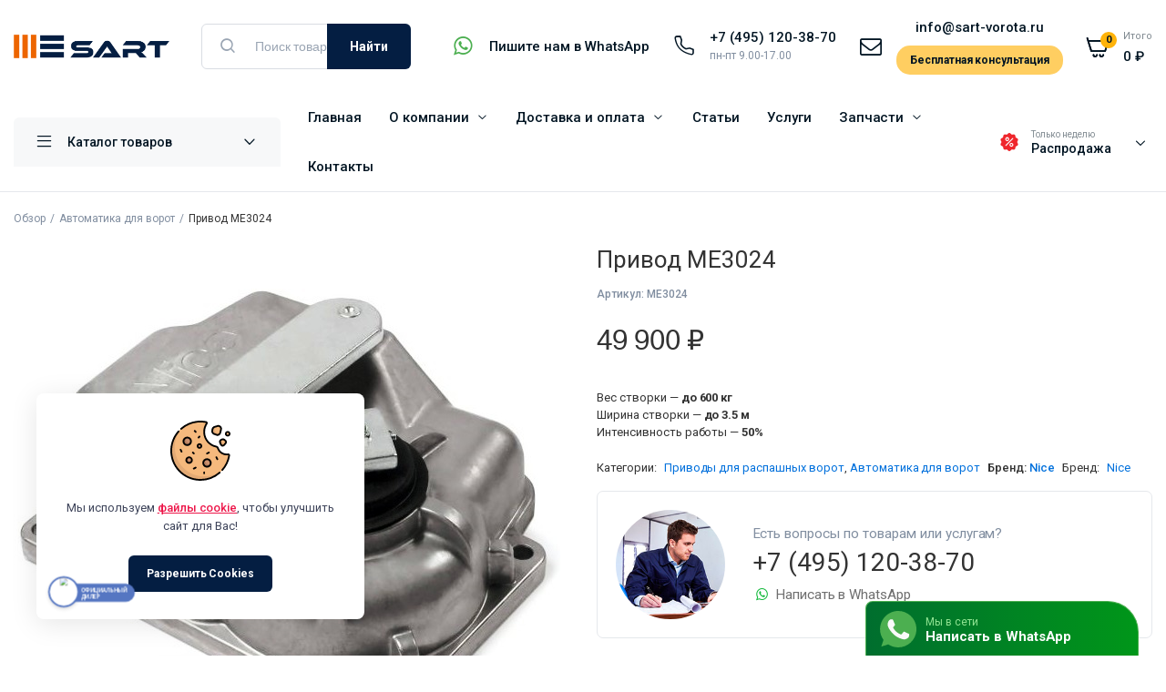

--- FILE ---
content_type: text/html; charset=UTF-8
request_url: https://www.sart-vorota.ru/product/privod-me3024/
body_size: 35282
content:
<!DOCTYPE html>
<html lang="ru-RU">
<head>
	<meta charset="UTF-8">
	<meta name="viewport" content="width=device-width, initial-scale=1.0, maximum-scale=1">
	<meta name="yandex-verification" content="ef6027e38719104f" />
	<meta name="p:domain_verify" content="12bc28e6969e7e9135ab086d444a5652"/>
	<meta name='robots' content='index, follow, max-image-preview:large, max-snippet:-1, max-video-preview:-1' />

	<!-- This site is optimized with the Yoast SEO plugin v26.7 - https://yoast.com/wordpress/plugins/seo/ -->
	<title>Привод ME3024 - САРТ</title>
	<meta name="description" content="Привод ME3024 купить в компании Сарт Ворота. Сервисное обслуживание. Гарантия. Доставка по всей России." />
	<meta property="og:locale" content="ru_RU" />
	<meta property="og:type" content="article" />
	<meta property="og:title" content="Привод ME3024 - САРТ" />
	<meta property="og:description" content="Привод ME3024 купить в компании Сарт Ворота. Сервисное обслуживание. Гарантия. Доставка по всей России." />
	<meta property="og:url" content="https://www.sart-vorota.ru/product/privod-me3024/" />
	<meta property="og:site_name" content="САРТ" />
	<meta property="article:modified_time" content="2025-07-29T13:46:18+00:00" />
	<meta property="og:image" content="https://www.sart-vorota.ru/wp-content/uploads/2023/08/nice-metro-me3024-underground-replacement-motor_1-600x500-1.jpg" />
	<meta property="og:image:width" content="600" />
	<meta property="og:image:height" content="601" />
	<meta property="og:image:type" content="image/jpeg" />
	<meta name="twitter:card" content="summary_large_image" />
	<meta name="twitter:label1" content="Примерное время для чтения" />
	<meta name="twitter:data1" content="1 минута" />
	<script type="application/ld+json" class="yoast-schema-graph">{"@context":"https://schema.org","@graph":[{"@type":"WebPage","@id":"https://www.sart-vorota.ru/product/privod-me3024/","url":"https://www.sart-vorota.ru/product/privod-me3024/","name":"Привод ME3024 - САРТ","isPartOf":{"@id":"https://www.sart-vorota.ru/#website"},"primaryImageOfPage":{"@id":"https://www.sart-vorota.ru/product/privod-me3024/#primaryimage"},"image":{"@id":"https://www.sart-vorota.ru/product/privod-me3024/#primaryimage"},"thumbnailUrl":"https://www.sart-vorota.ru/wp-content/uploads/2023/08/nice-metro-me3024-underground-replacement-motor_1-600x500-1.jpg","datePublished":"2023-08-31T07:48:50+00:00","dateModified":"2025-07-29T13:46:18+00:00","description":"Привод ME3024 купить в компании Сарт Ворота. Сервисное обслуживание. Гарантия. Доставка по всей России.","breadcrumb":{"@id":"https://www.sart-vorota.ru/product/privod-me3024/#breadcrumb"},"inLanguage":"ru-RU","potentialAction":[{"@type":"ReadAction","target":["https://www.sart-vorota.ru/product/privod-me3024/"]}]},{"@type":"ImageObject","inLanguage":"ru-RU","@id":"https://www.sart-vorota.ru/product/privod-me3024/#primaryimage","url":"https://www.sart-vorota.ru/wp-content/uploads/2023/08/nice-metro-me3024-underground-replacement-motor_1-600x500-1.jpg","contentUrl":"https://www.sart-vorota.ru/wp-content/uploads/2023/08/nice-metro-me3024-underground-replacement-motor_1-600x500-1.jpg","width":600,"height":601},{"@type":"BreadcrumbList","@id":"https://www.sart-vorota.ru/product/privod-me3024/#breadcrumb","itemListElement":[{"@type":"ListItem","position":1,"name":"Главная страница","item":"https://www.sart-vorota.ru/"},{"@type":"ListItem","position":2,"name":"Каталог","item":"https://www.sart-vorota.ru/catalog/"},{"@type":"ListItem","position":3,"name":"Привод ME3024"}]},{"@type":"WebSite","@id":"https://www.sart-vorota.ru/#website","url":"https://www.sart-vorota.ru/","name":"САРТ","description":"","potentialAction":[{"@type":"SearchAction","target":{"@type":"EntryPoint","urlTemplate":"https://www.sart-vorota.ru/?s={search_term_string}"},"query-input":{"@type":"PropertyValueSpecification","valueRequired":true,"valueName":"search_term_string"}}],"inLanguage":"ru-RU"}]}</script>
	<!-- / Yoast SEO plugin. -->


<link rel="alternate" type="application/rss+xml" title="САРТ &raquo; Лента" href="https://www.sart-vorota.ru/feed/" />
<link rel="alternate" title="oEmbed (JSON)" type="application/json+oembed" href="https://www.sart-vorota.ru/wp-json/oembed/1.0/embed?url=https%3A%2F%2Fwww.sart-vorota.ru%2Fproduct%2Fprivod-me3024%2F" />
<link rel="alternate" title="oEmbed (XML)" type="text/xml+oembed" href="https://www.sart-vorota.ru/wp-json/oembed/1.0/embed?url=https%3A%2F%2Fwww.sart-vorota.ru%2Fproduct%2Fprivod-me3024%2F&#038;format=xml" />
<style id='wp-img-auto-sizes-contain-inline-css' type='text/css'>
img:is([sizes=auto i],[sizes^="auto," i]){contain-intrinsic-size:3000px 1500px}
/*# sourceURL=wp-img-auto-sizes-contain-inline-css */
</style>
<style id='classic-theme-styles-inline-css' type='text/css'>
/*! This file is auto-generated */
.wp-block-button__link{color:#fff;background-color:#32373c;border-radius:9999px;box-shadow:none;text-decoration:none;padding:calc(.667em + 2px) calc(1.333em + 2px);font-size:1.125em}.wp-block-file__button{background:#32373c;color:#fff;text-decoration:none}
/*# sourceURL=/wp-includes/css/classic-themes.min.css */
</style>
<style id='global-styles-inline-css' type='text/css'>
:root{--wp--preset--aspect-ratio--square: 1;--wp--preset--aspect-ratio--4-3: 4/3;--wp--preset--aspect-ratio--3-4: 3/4;--wp--preset--aspect-ratio--3-2: 3/2;--wp--preset--aspect-ratio--2-3: 2/3;--wp--preset--aspect-ratio--16-9: 16/9;--wp--preset--aspect-ratio--9-16: 9/16;--wp--preset--color--black: #000000;--wp--preset--color--cyan-bluish-gray: #abb8c3;--wp--preset--color--white: #ffffff;--wp--preset--color--pale-pink: #f78da7;--wp--preset--color--vivid-red: #cf2e2e;--wp--preset--color--luminous-vivid-orange: #ff6900;--wp--preset--color--luminous-vivid-amber: #fcb900;--wp--preset--color--light-green-cyan: #7bdcb5;--wp--preset--color--vivid-green-cyan: #00d084;--wp--preset--color--pale-cyan-blue: #8ed1fc;--wp--preset--color--vivid-cyan-blue: #0693e3;--wp--preset--color--vivid-purple: #9b51e0;--wp--preset--gradient--vivid-cyan-blue-to-vivid-purple: linear-gradient(135deg,rgb(6,147,227) 0%,rgb(155,81,224) 100%);--wp--preset--gradient--light-green-cyan-to-vivid-green-cyan: linear-gradient(135deg,rgb(122,220,180) 0%,rgb(0,208,130) 100%);--wp--preset--gradient--luminous-vivid-amber-to-luminous-vivid-orange: linear-gradient(135deg,rgb(252,185,0) 0%,rgb(255,105,0) 100%);--wp--preset--gradient--luminous-vivid-orange-to-vivid-red: linear-gradient(135deg,rgb(255,105,0) 0%,rgb(207,46,46) 100%);--wp--preset--gradient--very-light-gray-to-cyan-bluish-gray: linear-gradient(135deg,rgb(238,238,238) 0%,rgb(169,184,195) 100%);--wp--preset--gradient--cool-to-warm-spectrum: linear-gradient(135deg,rgb(74,234,220) 0%,rgb(151,120,209) 20%,rgb(207,42,186) 40%,rgb(238,44,130) 60%,rgb(251,105,98) 80%,rgb(254,248,76) 100%);--wp--preset--gradient--blush-light-purple: linear-gradient(135deg,rgb(255,206,236) 0%,rgb(152,150,240) 100%);--wp--preset--gradient--blush-bordeaux: linear-gradient(135deg,rgb(254,205,165) 0%,rgb(254,45,45) 50%,rgb(107,0,62) 100%);--wp--preset--gradient--luminous-dusk: linear-gradient(135deg,rgb(255,203,112) 0%,rgb(199,81,192) 50%,rgb(65,88,208) 100%);--wp--preset--gradient--pale-ocean: linear-gradient(135deg,rgb(255,245,203) 0%,rgb(182,227,212) 50%,rgb(51,167,181) 100%);--wp--preset--gradient--electric-grass: linear-gradient(135deg,rgb(202,248,128) 0%,rgb(113,206,126) 100%);--wp--preset--gradient--midnight: linear-gradient(135deg,rgb(2,3,129) 0%,rgb(40,116,252) 100%);--wp--preset--font-size--small: 13px;--wp--preset--font-size--medium: 20px;--wp--preset--font-size--large: 36px;--wp--preset--font-size--x-large: 42px;--wp--preset--spacing--20: 0.44rem;--wp--preset--spacing--30: 0.67rem;--wp--preset--spacing--40: 1rem;--wp--preset--spacing--50: 1.5rem;--wp--preset--spacing--60: 2.25rem;--wp--preset--spacing--70: 3.38rem;--wp--preset--spacing--80: 5.06rem;--wp--preset--shadow--natural: 6px 6px 9px rgba(0, 0, 0, 0.2);--wp--preset--shadow--deep: 12px 12px 50px rgba(0, 0, 0, 0.4);--wp--preset--shadow--sharp: 6px 6px 0px rgba(0, 0, 0, 0.2);--wp--preset--shadow--outlined: 6px 6px 0px -3px rgb(255, 255, 255), 6px 6px rgb(0, 0, 0);--wp--preset--shadow--crisp: 6px 6px 0px rgb(0, 0, 0);}:where(.is-layout-flex){gap: 0.5em;}:where(.is-layout-grid){gap: 0.5em;}body .is-layout-flex{display: flex;}.is-layout-flex{flex-wrap: wrap;align-items: center;}.is-layout-flex > :is(*, div){margin: 0;}body .is-layout-grid{display: grid;}.is-layout-grid > :is(*, div){margin: 0;}:where(.wp-block-columns.is-layout-flex){gap: 2em;}:where(.wp-block-columns.is-layout-grid){gap: 2em;}:where(.wp-block-post-template.is-layout-flex){gap: 1.25em;}:where(.wp-block-post-template.is-layout-grid){gap: 1.25em;}.has-black-color{color: var(--wp--preset--color--black) !important;}.has-cyan-bluish-gray-color{color: var(--wp--preset--color--cyan-bluish-gray) !important;}.has-white-color{color: var(--wp--preset--color--white) !important;}.has-pale-pink-color{color: var(--wp--preset--color--pale-pink) !important;}.has-vivid-red-color{color: var(--wp--preset--color--vivid-red) !important;}.has-luminous-vivid-orange-color{color: var(--wp--preset--color--luminous-vivid-orange) !important;}.has-luminous-vivid-amber-color{color: var(--wp--preset--color--luminous-vivid-amber) !important;}.has-light-green-cyan-color{color: var(--wp--preset--color--light-green-cyan) !important;}.has-vivid-green-cyan-color{color: var(--wp--preset--color--vivid-green-cyan) !important;}.has-pale-cyan-blue-color{color: var(--wp--preset--color--pale-cyan-blue) !important;}.has-vivid-cyan-blue-color{color: var(--wp--preset--color--vivid-cyan-blue) !important;}.has-vivid-purple-color{color: var(--wp--preset--color--vivid-purple) !important;}.has-black-background-color{background-color: var(--wp--preset--color--black) !important;}.has-cyan-bluish-gray-background-color{background-color: var(--wp--preset--color--cyan-bluish-gray) !important;}.has-white-background-color{background-color: var(--wp--preset--color--white) !important;}.has-pale-pink-background-color{background-color: var(--wp--preset--color--pale-pink) !important;}.has-vivid-red-background-color{background-color: var(--wp--preset--color--vivid-red) !important;}.has-luminous-vivid-orange-background-color{background-color: var(--wp--preset--color--luminous-vivid-orange) !important;}.has-luminous-vivid-amber-background-color{background-color: var(--wp--preset--color--luminous-vivid-amber) !important;}.has-light-green-cyan-background-color{background-color: var(--wp--preset--color--light-green-cyan) !important;}.has-vivid-green-cyan-background-color{background-color: var(--wp--preset--color--vivid-green-cyan) !important;}.has-pale-cyan-blue-background-color{background-color: var(--wp--preset--color--pale-cyan-blue) !important;}.has-vivid-cyan-blue-background-color{background-color: var(--wp--preset--color--vivid-cyan-blue) !important;}.has-vivid-purple-background-color{background-color: var(--wp--preset--color--vivid-purple) !important;}.has-black-border-color{border-color: var(--wp--preset--color--black) !important;}.has-cyan-bluish-gray-border-color{border-color: var(--wp--preset--color--cyan-bluish-gray) !important;}.has-white-border-color{border-color: var(--wp--preset--color--white) !important;}.has-pale-pink-border-color{border-color: var(--wp--preset--color--pale-pink) !important;}.has-vivid-red-border-color{border-color: var(--wp--preset--color--vivid-red) !important;}.has-luminous-vivid-orange-border-color{border-color: var(--wp--preset--color--luminous-vivid-orange) !important;}.has-luminous-vivid-amber-border-color{border-color: var(--wp--preset--color--luminous-vivid-amber) !important;}.has-light-green-cyan-border-color{border-color: var(--wp--preset--color--light-green-cyan) !important;}.has-vivid-green-cyan-border-color{border-color: var(--wp--preset--color--vivid-green-cyan) !important;}.has-pale-cyan-blue-border-color{border-color: var(--wp--preset--color--pale-cyan-blue) !important;}.has-vivid-cyan-blue-border-color{border-color: var(--wp--preset--color--vivid-cyan-blue) !important;}.has-vivid-purple-border-color{border-color: var(--wp--preset--color--vivid-purple) !important;}.has-vivid-cyan-blue-to-vivid-purple-gradient-background{background: var(--wp--preset--gradient--vivid-cyan-blue-to-vivid-purple) !important;}.has-light-green-cyan-to-vivid-green-cyan-gradient-background{background: var(--wp--preset--gradient--light-green-cyan-to-vivid-green-cyan) !important;}.has-luminous-vivid-amber-to-luminous-vivid-orange-gradient-background{background: var(--wp--preset--gradient--luminous-vivid-amber-to-luminous-vivid-orange) !important;}.has-luminous-vivid-orange-to-vivid-red-gradient-background{background: var(--wp--preset--gradient--luminous-vivid-orange-to-vivid-red) !important;}.has-very-light-gray-to-cyan-bluish-gray-gradient-background{background: var(--wp--preset--gradient--very-light-gray-to-cyan-bluish-gray) !important;}.has-cool-to-warm-spectrum-gradient-background{background: var(--wp--preset--gradient--cool-to-warm-spectrum) !important;}.has-blush-light-purple-gradient-background{background: var(--wp--preset--gradient--blush-light-purple) !important;}.has-blush-bordeaux-gradient-background{background: var(--wp--preset--gradient--blush-bordeaux) !important;}.has-luminous-dusk-gradient-background{background: var(--wp--preset--gradient--luminous-dusk) !important;}.has-pale-ocean-gradient-background{background: var(--wp--preset--gradient--pale-ocean) !important;}.has-electric-grass-gradient-background{background: var(--wp--preset--gradient--electric-grass) !important;}.has-midnight-gradient-background{background: var(--wp--preset--gradient--midnight) !important;}.has-small-font-size{font-size: var(--wp--preset--font-size--small) !important;}.has-medium-font-size{font-size: var(--wp--preset--font-size--medium) !important;}.has-large-font-size{font-size: var(--wp--preset--font-size--large) !important;}.has-x-large-font-size{font-size: var(--wp--preset--font-size--x-large) !important;}
:where(.wp-block-post-template.is-layout-flex){gap: 1.25em;}:where(.wp-block-post-template.is-layout-grid){gap: 1.25em;}
:where(.wp-block-term-template.is-layout-flex){gap: 1.25em;}:where(.wp-block-term-template.is-layout-grid){gap: 1.25em;}
:where(.wp-block-columns.is-layout-flex){gap: 2em;}:where(.wp-block-columns.is-layout-grid){gap: 2em;}
:root :where(.wp-block-pullquote){font-size: 1.5em;line-height: 1.6;}
/*# sourceURL=global-styles-inline-css */
</style>
<style id='woocommerce-inline-inline-css' type='text/css'>
.woocommerce form .form-row .required { visibility: visible; }
/*# sourceURL=woocommerce-inline-inline-css */
</style>
<link rel='stylesheet' id='wpo_min-header-0-css' href='https://www.sart-vorota.ru/wp-content/cache/wpo-minify/1769174794/assets/wpo-minify-header-f0e7e59e.min.css' type='text/css' media='all' />
<script type="text/template" id="tmpl-variation-template">
	<div class="woocommerce-variation-description">{{{ data.variation.variation_description }}}</div>
	<div class="woocommerce-variation-price">{{{ data.variation.price_html }}}</div>
	<div class="woocommerce-variation-availability">{{{ data.variation.availability_html }}}</div>
</script>
<script type="text/template" id="tmpl-unavailable-variation-template">
	<p role="alert">Этот товар недоступен. Пожалуйста, выберите другую комбинацию.</p>
</script>
<script type="text/javascript" id="wpo_min-header-0-js-extra">
/* <![CDATA[ */
var wc_add_to_cart_params = {"ajax_url":"/wp-admin/admin-ajax.php","wc_ajax_url":"/?wc-ajax=%%endpoint%%","i18n_view_cart":"\u041f\u0440\u043e\u0441\u043c\u043e\u0442\u0440 \u043a\u043e\u0440\u0437\u0438\u043d\u044b","cart_url":"https://www.sart-vorota.ru/cart-2/","is_cart":"","cart_redirect_after_add":"no"};
var wc_single_product_params = {"i18n_required_rating_text":"\u041f\u043e\u0436\u0430\u043b\u0443\u0439\u0441\u0442\u0430, \u043f\u043e\u0441\u0442\u0430\u0432\u044c\u0442\u0435 \u043e\u0446\u0435\u043d\u043a\u0443","i18n_rating_options":["1 \u0438\u0437 5 \u0437\u0432\u0451\u0437\u0434","2 \u0438\u0437 5 \u0437\u0432\u0451\u0437\u0434","3 \u0438\u0437 5 \u0437\u0432\u0451\u0437\u0434","4 \u0438\u0437 5 \u0437\u0432\u0451\u0437\u0434","5 \u0438\u0437 5 \u0437\u0432\u0451\u0437\u0434"],"i18n_product_gallery_trigger_text":"\u041f\u0440\u043e\u0441\u043c\u043e\u0442\u0440 \u0433\u0430\u043b\u0435\u0440\u0435\u0438 \u0438\u0437\u043e\u0431\u0440\u0430\u0436\u0435\u043d\u0438\u0439 \u0432 \u043f\u043e\u043b\u043d\u043e\u044d\u043a\u0440\u0430\u043d\u043d\u043e\u043c \u0440\u0435\u0436\u0438\u043c\u0435","review_rating_required":"yes","flexslider":{"rtl":false,"animation":"slide","smoothHeight":true,"directionNav":false,"controlNav":"thumbnails","slideshow":false,"animationSpeed":500,"animationLoop":false,"allowOneSlide":false},"zoom_enabled":"","zoom_options":[],"photoswipe_enabled":"1","photoswipe_options":{"shareEl":false,"closeOnScroll":false,"history":false,"hideAnimationDuration":0,"showAnimationDuration":0},"flexslider_enabled":"1"};
var woocommerce_params = {"ajax_url":"/wp-admin/admin-ajax.php","wc_ajax_url":"/?wc-ajax=%%endpoint%%","i18n_password_show":"\u041f\u043e\u043a\u0430\u0437\u0430\u0442\u044c \u043f\u0430\u0440\u043e\u043b\u044c","i18n_password_hide":"\u0421\u043a\u0440\u044b\u0442\u044c \u043f\u0430\u0440\u043e\u043b\u044c"};
var conditional_payments_settings = {"name_address_fields":[],"disable_payment_method_trigger":""};
var wc_cart_fragments_params = {"ajax_url":"/wp-admin/admin-ajax.php","wc_ajax_url":"/?wc-ajax=%%endpoint%%","cart_hash_key":"wc_cart_hash_4d53adcd0e21c0cb1208e3b087cd4dd3","fragment_name":"wc_fragments_4d53adcd0e21c0cb1208e3b087cd4dd3","request_timeout":"5000"};
var machicsearch = {"ajaxurl":"https://www.sart-vorota.ru/wp-admin/admin-ajax.php"};
var _wpUtilSettings = {"ajax":{"url":"/wp-admin/admin-ajax.php"}};
var _wpUtilSettings = {"ajax":{"url":"/wp-admin/admin-ajax.php"}};
var wc_add_to_cart_variation_params = {"wc_ajax_url":"/?wc-ajax=%%endpoint%%","i18n_no_matching_variations_text":"\u0416\u0430\u043b\u044c, \u043d\u043e \u0442\u043e\u0432\u0430\u0440\u043e\u0432, \u0441\u043e\u043e\u0442\u0432\u0435\u0442\u0441\u0442\u0432\u0443\u044e\u0449\u0438\u0445 \u0432\u0430\u0448\u0435\u043c\u0443 \u0432\u044b\u0431\u043e\u0440\u0443, \u043d\u0435 \u043e\u0431\u043d\u0430\u0440\u0443\u0436\u0435\u043d\u043e. \u041f\u043e\u0436\u0430\u043b\u0443\u0439\u0441\u0442\u0430, \u0432\u044b\u0431\u0435\u0440\u0438\u0442\u0435 \u0434\u0440\u0443\u0433\u0443\u044e \u043a\u043e\u043c\u0431\u0438\u043d\u0430\u0446\u0438\u044e.","i18n_make_a_selection_text":"\u0412\u044b\u0431\u0435\u0440\u0438\u0442\u0435 \u043e\u043f\u0446\u0438\u0438 \u0442\u043e\u0432\u0430\u0440\u0430 \u043f\u0435\u0440\u0435\u0434 \u0435\u0433\u043e \u0434\u043e\u0431\u0430\u0432\u043b\u0435\u043d\u0438\u0435\u043c \u0432 \u0432\u0430\u0448\u0443 \u043a\u043e\u0440\u0437\u0438\u043d\u0443.","i18n_unavailable_text":"\u042d\u0442\u043e\u0442 \u0442\u043e\u0432\u0430\u0440 \u043d\u0435\u0434\u043e\u0441\u0442\u0443\u043f\u0435\u043d. \u041f\u043e\u0436\u0430\u043b\u0443\u0439\u0441\u0442\u0430, \u0432\u044b\u0431\u0435\u0440\u0438\u0442\u0435 \u0434\u0440\u0443\u0433\u0443\u044e \u043a\u043e\u043c\u0431\u0438\u043d\u0430\u0446\u0438\u044e.","i18n_reset_alert_text":"\u0420\u0435\u0437\u0443\u043b\u044c\u0442\u0430\u0442\u044b \u0432\u0430\u0448\u0435\u0433\u043e \u0432\u044b\u0431\u043e\u0440\u0430 \u0441\u0431\u0440\u043e\u0448\u0435\u043d\u044b. \u0412\u044b\u0431\u0435\u0440\u0438\u0442\u0435 \u043e\u043f\u0446\u0438\u0438 \u0442\u043e\u0432\u0430\u0440\u0430, \u043f\u0435\u0440\u0435\u0434 \u0442\u0435\u043c \u043a\u0430\u043a \u0434\u043e\u0431\u0430\u0432\u0438\u0442\u044c \u0435\u0433\u043e \u0432 \u043a\u043e\u0440\u0437\u0438\u043d\u0443."};
//# sourceURL=wpo_min-header-0-js-extra
/* ]]> */
</script>
<script type="text/javascript" src="https://www.sart-vorota.ru/wp-content/cache/wpo-minify/1769174794/assets/wpo-minify-header-ef59fb8c.min.js" id="wpo_min-header-0-js"></script>
<link rel="https://api.w.org/" href="https://www.sart-vorota.ru/wp-json/" /><link rel="alternate" title="JSON" type="application/json" href="https://www.sart-vorota.ru/wp-json/wp/v2/product/5419" /><link rel="EditURI" type="application/rsd+xml" title="RSD" href="https://www.sart-vorota.ru/xmlrpc.php?rsd" />
<meta name="generator" content="WordPress 6.9" />
<meta name="generator" content="WooCommerce 10.4.3" />
<link rel='shortlink' href='https://www.sart-vorota.ru/?p=5419' />
<script type="text/javascript">
let buyone_ajax = {"ajaxurl":"https:\/\/www.sart-vorota.ru\/wp-admin\/admin-ajax.php","variation":0,"tel_mask":"+7 (999) 999-99-99","work_mode":0,"success_action":5,"after_submit_form":2000,"after_message_form":"\u0421\u043f\u0430\u0441\u0438\u0431\u043e \u0437\u0430 \u0412\u0430\u0448 \u0437\u0430\u043a\u0430\u0437! \u041c\u044b \u043e\u0431\u0440\u0430\u0431\u043e\u0442\u0430\u0435\u043c \u0437\u0430\u043a\u0430\u0437 \u0432 \u0440\u0430\u0431\u043e\u0447\u0435\u0435 \u0432\u0440\u0435\u043c\u044f \u0438 \u043e\u043f\u0435\u0440\u0430\u0442\u0438\u0432\u043d\u043e \u0441\u0432\u044f\u0436\u0435\u043c\u0441\u044f \u0441 \u0432\u0430\u043c\u0438 \u0434\u043b\u044f \u0443\u0442\u043e\u0447\u043d\u0435\u043d\u0438\u044f \u0434\u0435\u0442\u0430\u043b\u0435\u0439.","yandex_metrica":{"transfer_data_to_yandex_commerce":true,"data_layer":"dataLayer","goal_id":""},"add_an_order_to_woo_commerce":true};
window.dataLayer = window.dataLayer || [];
</script>

<style type="text/css">
@media(max-width:64rem){
	header.sticky-header {
		position: fixed;
		top: 0;
		left: 0;
		right: 0;
		background: #fff;
	}	
}





:root {
    --color-secondary: #ffb309;
}
.site-header .header-addons-icon .button-count ,
.site-footer .footer-newsletter .site-newsletter .subscribe-form button{
	background-color: #ffb309 ;
}








.header-type1 .header-top   {
	background-color: ;
	color: ;
}

.header-type1 .header-top .site-menu .menu .sub-menu a{
	 color: ;
}

.header-type1 .header-top .site-menu .menu > li > a:hover:hover , .header-type1 .header-top .site-menu .menu .sub-menu a:hover ,
.header-type1 .header-top .site-menu .menu > li.menu-item-has-children:hover > a {
	color: ;
}

.header-type1 .header-main , .header-type1 .header-nav,
.header-type1 .header-mobile{
	background-color: ;
}

.header-type1 .header-addons-text .primary-text , .header-type1 .site-menu.primary .menu > li > a ,
.header-type1 .header-nav .site-menu .menu .sub-menu a , .header-type1 .header-addons-text .sub-text ,
.header-type1 .header-nav .site-menu .menu > .menu-item.current-menu-item > a ,
.header-type1 .discount-products .discount-banner-text .small-text,
.header-type1 .discount-products .discount-banner-text .main-text ,
.header-type1 .discount-products .discount-banner-arrow{
	color: ;
}

.header-type1 .header-nav .site-menu .menu > li > a:hover , .header-type1 .header-nav .site-menu .menu .sub-menu a:hover , 
.header-type1 .header-nav .site-menu .menu > li.menu-item-has-children:hover > a ,
.header-type1 .header-nav .site-menu .menu .sub-menu .menu-item-has-children:hover > a{
	color: ;
}

.header-type1 .header-addons-icon{
	color: ;
}

.header-type1 .header-nav .site-menu .menu .mega-menu .sub-menu .menu-item-has-children > a{
	color: ;
}

.header-type1 .header-addons-icon .button-count{
	background-color: ;
}

.header-type1 .site-departments.large .site-departments-wrapper > a{
	background-color: ;
	color: ;
}

.header-type1 .site-departments .departments-menu{
	background-color: ;
	color: ;
}

.header-type1 .site-departments .departments-menu > li > a:hover , .header-type1 .site-departments .departments-menu .sub-menu a:hover{
	color: ;
}

.header-type1 .site-departments .departments-menu > li + li{
	border-top-color: ;
}

.header-type1 .site-departments .departments-menu .sub-menu li.menu-item-has-children > a{
	color: ;
}

.header-type1 .header-main .input-search-button button{
	background-color: ;
	border-color: ;
	color: ;
}

.klb-type2 .header-top {
	background-color: ;
	color: ;
}

.klb-type2 .header-top .site-menu .menu .sub-menu a{
	 color: ;
}

.klb-type2 .header-top .site-menu .menu > li > a:hover ,
.klb-type2 .header-top .site-menu .menu .sub-menu a:hover ,
.klb-type2 .header-top .site-menu .menu > li.menu-item-has-children:hover > a {
	color: ;
}

.klb-type2 .header-main,
.klb-type2 .header-mobile{
	background-color: ;
}

.klb-type2 .header-addons-text .primary-text, .klb-type2 .header-main .site-menu.primary .menu > li > a,
.klb-type2 .header-main .site-menu.horizontal .menu .sub-menu a, .klb-type2 .header-addons-text .sub-text {
	color: ;
}

.klb-type2 .header-main .site-menu.primary .menu > li > a:hover , 
.klb-type2 .header-main .site-menu.horizontal .menu .sub-menu a:hover {
	color: ;
}

.klb-type2 .header-main .header-addons-icon{
	color: ;
}

.klb-type2 .header-addons-icon .button-count{
	background-color: ;
}

.klb-type2 .header-search-column{
	background-color: ;
	color: ;
}

.klb-type2 .header-search-column .site-search > span:hover{
	color: ;
}

.klb-type2 .site-menu.horizontal .menu .mega-menu > .sub-menu > .menu-item > a{
	color: ;
}

.klb-type2 .site-departments.large .site-departments-wrapper > a{
	background-color: ;
	color: ;
}

.klb-type2 .site-departments .departments-menu{
	background-color: ;
	color: ;
}

.klb-type2 .site-departments .departments-menu > li > a:hover ,
.klb-type2 .site-departments .departments-menu .sub-menu a:hover{
	color: ;
}

.klb-type2 .site-departments .departments-menu > li + li{
	border-top-color: ;
}

.klb-type2 .site-departments .departments-menu .sub-menu li.menu-item-has-children > a{
	color: ;
}

.klb-type2 .header-search-column .input-search-button button{
	background-color: ;
	border-color: ;
	color: ;
}

.header-type3 .header-top   {
	background-color: ;
}

.header-type3 .header-top .site-menu .menu > li > a{
	 color: ;
}

.header-type3 .header-top .site-menu .menu > li > a:hover , 
.header-type3 .header-top .site-menu .menu > li.menu-item-has-children:hover > a
{
	color: ;
}

.header-type3 .header-top .site-menu .menu .sub-menu a{
	 color: ;
}

.header-type3  .header-top .site-menu .menu .sub-menu a:hover{
	 color: ;
}

.header-type3 .header-main , .header-type3  .header-nav{
	background-color: ;
}

.header-type3 .header-mobile{
	background-color: ;
}

.header-type3 .header-addons-text , .header-type3 .header-nav .site-menu .menu > li > a , 
.header-type3 .header-nav .site-menu .menu > .menu-item.current-menu-item > a ,
.header-type3 .discount-products .discount-banner-text .small-text,
.header-type3 .discount-products .discount-banner-text .main-text ,
.header-type3 .discount-products .discount-banner-arrow{
	color: ;
}
.header-type3 .header-nav .site-menu .menu > li.menu-item-has-children:hover > a , 
.header-type3 .header-nav  .site-menu .menu > li > a:hover{
	color: ;
}

.header-type3 .header-nav .site-menu .menu .mega-menu .sub-menu .menu-item-has-children > a{
	color: ;
}

.header-type3 .header-nav .site-menu .menu .sub-menu a{
	color: ;
}

.header-type3 .header-nav .site-menu .menu .sub-menu a:hover ,
.header-type3  .header-nav .site-menu .menu .sub-menu .menu-item-has-children:hover > a{
	color: ;
}

.header-type3 .header-addons-icon{
	color: ;
}

.header-type3 .header-addons-icon .button-count{
	background-color: ;
}

.header-type3 .site-departments.large .site-departments-wrapper > a{
	background-color:  !important;
	color: ;
}

.header-type3 .site-departments .departments-menu{
	background-color: ;
	color: ;
}

.header-type3 .site-departments .departments-menu > li > a:hover ,
 .header-type3 .site-departments .departments-menu .sub-menu a:hover{
	color: ;
}

.header-type3 .site-departments .departments-menu > li + li{
	border-top-color: ;
}

.header-type3 .site-departments .departments-menu .sub-menu li.menu-item-has-children > a{
	color: ;
}

.header-type3 .header-main .input-search-button button{
	background-color: ;
	border-color: ;
	color: ;
}

.klb-type4 .header-top   {
	background-color: ;
}

.klb-type4 .header-top .site-menu .menu > li > a{
	 color: ;
}

.klb-type4 .header-top .site-menu .menu > li > a:hover , 
.klb-type4 .header-top .site-menu .menu > li.menu-item-has-children:hover > a ,
{
	color: ;
}

.klb-type4 .header-top .site-menu .menu .sub-menu a{
	 color: ;
}

.klb-type4  .header-top .site-menu .menu .sub-menu a:hover{
	 color: ;
}

.klb-type4 .header-main{
	background-color: ;
}

.klb-type4 .header-mobile{
	background-color: ;
}

.klb-type4 .header-addons-text .primary-text, .klb-type4 .header-main .site-menu.primary .menu > li > a,
.klb-type4 .header-addons-text .sub-text {
	color: ;
}

.klb-type4 .custom-color-dark .site-menu .menu > li.menu-item-has-children:hover > a ,
.klb-type4  .custom-color-dark .site-menu .menu > li > a:hover
{
	color: ;
}

.klb-type4 .header-main .header-addons-icon{
	color: ;
}

.klb-type4 .header-addons-icon .button-count{
	background-color: ;
}

.klb-type4 .header-search-column .input-search-button button{
	background-color: ;
	border-color: ;
	color: ;
}

.klb-type4 .header-search-column{
	background-color: ;
	color: ;
}

.klb-type4 .header-search-column .site-search > span:hover{
	color: ;
}

.klb-type4 .site-departments.large .site-departments-wrapper > a{
	background-color: ;
	color: ;
}

.klb-type4 .site-departments .departments-menu{
	background-color: ;
	color: ;
}

.klb-type4 .site-departments .departments-menu > li > a:hover ,
.klb-type4 .site-departments .departments-menu .sub-menu a:hover{
	color: ;
}

.klb-type4 .site-departments .departments-menu > li + li{
	border-top-color: ;
}

.klb-type4 .site-departments .departments-menu .sub-menu li.menu-item-has-children > a{
	color: ;
}

.klb-type4 .site-menu.horizontal .menu .mega-menu > .sub-menu > .menu-item > a{
	color: ;
}

.klb-type4 .custom-color-dark.header-main .site-menu .sub-menu a{
	color: ;
}

.klb-type4 .custom-color-dark.header-main .site-menu .menu .sub-menu a:hover ,
.klb-type4  .custom-color-dark.header-main .site-menu .menu .sub-menu .menu-item-has-children:hover > a{
	color: ;
}

.discount-products .discount-products-header h4.entry-title{
	color: ;
}

.discount-products .discount-products-header h4.entry-title:hover{
	color: ;
}

.site-header .discount-products-header p{
	color: ;
}

.site-header .discount-products-header p:hover{
	color: ;
}

.site-footer .footer-newsletter{
	background-color: ;
}

.site-footer .footer-newsletter .site-newsletter .entry-title{
	color: ;
}

.site-footer .footer-newsletter .site-newsletter .entry-title:hover{
	color: ;
}

.site-footer .footer-newsletter .site-newsletter .entry-description p{
	color: ;
}

.site-footer .footer-newsletter .site-newsletter .entry-description p:hover{
	color: ;
}

.site-footer .footer-newsletter .site-newsletter .entry-description p strong{
	color: ;
}

.site-footer .footer-newsletter .site-newsletter .entry-description p strong:hover{
	color: ;
}

.site-footer .footer-widgets{
	background-color: ;
}

.site-footer .footer-widgets .widget-title{
	color: ;
}

.site-footer .footer-widgets .widget-title:hover{
	color: ;
}

.site-footer .footer-widgets .widget ul li a,
.site-footer .footer-widgets .widget,
.site-footer .footer-widgets .widget a{
	color: ;
}

.site-footer .footer-widgets .widget ul li a:hover,
.site-footer .footer-widgets .widget a:hover{
	color: ;
}

.site-footer .footer-copyright .site-copyright,
.site-footer .footer-copyright .site-copyright a{
	color: ;
}

.site-footer .footer-copyright .site-copyright:hover,
.site-footer .footer-copyright .site-copyright:a{
	color: ;
}

.site-footer .footer-details .site-details .tags li a ,
.site-footer .footer-details .site-details .tags li::after{
	color: ;
}

.site-footer .footer-details .site-details .tags li a:hover{
	color: ;
}

.footer-details , .footer-copyright{
	background-color: ;
}

.footer-details .site-social ul li a{
	background-color: ;
	color: ;
}

.site-footer .footer-row.bordered .container{
	border-top-color: ;
}

.site-header .discount-products .discount-items{
	background-color: ;
}

.mobile-bottom-menu{
	background-color: ;
}
.mobile-bottom-menu .mobile-menu ul li a i{
	color: ;
}

.mobile-bottom-menu .mobile-menu ul li a i:hover{
	color: ;
}

.mobile-bottom-menu .mobile-menu ul li a span{
	color: ;
}

.mobile-bottom-menu .mobile-menu ul li a span:hover{
	color: ;
}

.site-offcanvas{
	background-color: ;
}

.site-offcanvas-header{
	background-color: ;
}

.site-offcanvas .site-menu .menu{
	color: ;
}

.site-offcanvas .site-menu + .site-menu{
	border-top-color: ;
}

.site-offcanvas .site-copyright{
	color: ;
}



</style>
<style>.dgwt-wcas-ico-magnifier,.dgwt-wcas-ico-magnifier-handler{max-width:20px}.dgwt-wcas-search-wrapp{max-width:600px}</style>	<noscript><style>.woocommerce-product-gallery{ opacity: 1 !important; }</style></noscript>
	<meta name="generator" content="Elementor 3.34.1; features: additional_custom_breakpoints; settings: css_print_method-external, google_font-enabled, font_display-swap">
			<style>
				.e-con.e-parent:nth-of-type(n+4):not(.e-lazyloaded):not(.e-no-lazyload),
				.e-con.e-parent:nth-of-type(n+4):not(.e-lazyloaded):not(.e-no-lazyload) * {
					background-image: none !important;
				}
				@media screen and (max-height: 1024px) {
					.e-con.e-parent:nth-of-type(n+3):not(.e-lazyloaded):not(.e-no-lazyload),
					.e-con.e-parent:nth-of-type(n+3):not(.e-lazyloaded):not(.e-no-lazyload) * {
						background-image: none !important;
					}
				}
				@media screen and (max-height: 640px) {
					.e-con.e-parent:nth-of-type(n+2):not(.e-lazyloaded):not(.e-no-lazyload),
					.e-con.e-parent:nth-of-type(n+2):not(.e-lazyloaded):not(.e-no-lazyload) * {
						background-image: none !important;
					}
				}
			</style>
			<link rel="icon" href="https://www.sart-vorota.ru/wp-content/uploads/2023/11/cropped-favicon-sart-32x32.png" sizes="32x32" />
<link rel="icon" href="https://www.sart-vorota.ru/wp-content/uploads/2023/11/cropped-favicon-sart-192x192.png" sizes="192x192" />
<link rel="apple-touch-icon" href="https://www.sart-vorota.ru/wp-content/uploads/2023/11/cropped-favicon-sart-180x180.png" />
<meta name="msapplication-TileImage" content="https://www.sart-vorota.ru/wp-content/uploads/2023/11/cropped-favicon-sart-270x270.png" />
<style id="kirki-inline-styles">.site-brand a img{width:171px;}.site-header .header-mobile .site-brand img{width:135px;}.site-offcanvas-header .site-brand img{width:115px;}.header-type1 .header-top{font-size:12px;}.header-type1 .site-menu.primary a{font-size:15px;}.header-type1 .site-departments .departments-menu a{font-size:13px;}.klb-type2 .header-top{font-size:12px;}.klb-type2 .site-menu.primary a{font-size:15px;}.klb-type2 .site-departments .departments-menu a{font-size:13px;}.header-type3 .header-top{font-size:12px;}.header-type3 .site-menu.primary a{font-size:15px;}.header-type3 .site-departments .departments-menu a{font-size:13px;}.klb-type4 .header-top{font-size:12px;}.klb-type4 .site-menu.primary a{font-size:15px;}.klb-type4 .site-departments .departments-menu a{font-size:13px;}.mobile-bottom-menu .mobile-menu ul li a span{font-size:9px;}.site-footer .footer-newsletter .site-newsletter .entry-title{font-size:22px;}.site-footer .footer-newsletter .site-newsletter .entry-description{font-size:14px;}.site-footer .footer-details .site-details .tags li a{font-size:13px;}.site-footer .footer-copyright .site-copyright{font-size:12px;}</style></head>

<body class="wp-singular product-template-default single single-product postid-5419 wp-theme-machic wp-child-theme-machic-child theme-machic woocommerce woocommerce-page woocommerce-no-js  has-cart-item-restore-dismiss elementor-default elementor-kit-8">
<!--<div class="notify"><marquee>Внимание! С 31 декабря 2025 года по 25 января 2026 года компания не работает, отгрузок и доставок не будет.</marquee></div>-->
	
	<aside class="site-offcanvas">
	<div class="site-scroll">
		<div class="site-offcanvas-row site-offcanvas-header">
			<div class="column left">
				<div class="site-brand">
					<a href="https://www.sart-vorota.ru/" title="САРТ">
													<img src="https://www.sart-vorota.ru/wp-content/uploads/2023/11/logo-white.png" alt="САРТ">
											
					</a>
				</div><!-- site-brand -->
			</div><!-- column -->
			<div class="column right">
				<div class="site-offcanvas-close">
					<i class="klbth-icon-cancel"></i>
				</div><!-- site-offcanvas-close -->
			</div><!-- column -->
		</div><!-- site-offcanvas-header -->
		<div class="site-offcanvas-row site-offcanvas-body">
			
			<div class="offcanvas-menu-container">
				<div class="offcanvas-menu-wrapper">

																<nav class="site-menu vertical categories">
							<a href="#" class="all-categories">
								<div class="departments-icon"><i class="klbth-icon-menu"></i></div>
								<div class="departments-text">Каталог товаров</div>
								<div class="departments-arrow"><i class="klbth-icon-nav-arrow-down"></i></div>
							</a>

							<ul id="menu-levoe-menju" class="menu departments-menu collapse show"><li id="menu-item-5508" class="menu-item menu-item-type-taxonomy menu-item-object-product_cat current-product-ancestor current-menu-parent current-product-parent menu-item-has-children menu-item-5508"><a href="https://www.sart-vorota.ru/product-category/avtomatika-dlja-vorot/"><i class="icon-automatica"></i>Автоматика для ворот</a>
<ul class="sub-menu">
	<li id="menu-item-5513" class="menu-item menu-item-type-taxonomy menu-item-object-product_cat menu-item-5513"><a href="https://www.sart-vorota.ru/product-category/avtomatika-dlja-vorot/privody-dlja-otkatnyh-vorot/">Приводы для откатных ворот</a></li>
	<li id="menu-item-5514" class="menu-item menu-item-type-taxonomy menu-item-object-product_cat current-product-ancestor current-menu-parent current-product-parent menu-item-5514"><a href="https://www.sart-vorota.ru/product-category/avtomatika-dlja-vorot/privody-dlja-raspashnyh-vorot/">Приводы для распашных ворот</a></li>
	<li id="menu-item-5515" class="menu-item menu-item-type-taxonomy menu-item-object-product_cat menu-item-5515"><a href="https://www.sart-vorota.ru/product-category/avtomatika-dlja-vorot/privody-dlja-sekcionnyh-vorot/">Приводы для подъемных ворот</a></li>
	<li id="menu-item-9669" class="menu-item menu-item-type-taxonomy menu-item-object-product_cat menu-item-9669"><a href="https://www.sart-vorota.ru/product-category/avtomatika-dlja-vorot/bloki-upravlenija-dlja-privodov/">Блоки управления для приводов</a></li>
</ul>
</li>
<li id="menu-item-5516" class="menu-item menu-item-type-taxonomy menu-item-object-product_cat menu-item-5516"><a href="https://www.sart-vorota.ru/product-category/shlagbaumy-avtomaticheskie/"><i class="icon-barrier"></i>Шлагбаумы автоматические</a></li>
<li id="menu-item-5520" class="menu-item menu-item-type-taxonomy menu-item-object-product_cat menu-item-has-children menu-item-5520"><a href="https://www.sart-vorota.ru/product-category/komplektujushhie-dlja-vorot/"><i class="klbth-icon-settings"></i>Комплектующие для ворот</a>
<ul class="sub-menu">
	<li id="menu-item-5527" class="menu-item menu-item-type-taxonomy menu-item-object-product_cat menu-item-5527"><a href="https://www.sart-vorota.ru/product-category/komplektujushhie-dlja-vorot/komplektujushhie-dlja-otkatnyh-konsolnyh-vorot/komplektujushhie-privod-skidka-20/">Комплектующие+привод = СКИДКА!</a></li>
	<li id="menu-item-5521" class="menu-item menu-item-type-taxonomy menu-item-object-product_cat menu-item-has-children menu-item-5521"><a href="https://www.sart-vorota.ru/product-category/komplektujushhie-dlja-vorot/komplektujushhie-dlja-otkatnyh-konsolnyh-vorot/">Комплектующие для откатных консольных ворот</a>
	<ul class="sub-menu">
		<li id="menu-item-5528" class="menu-item menu-item-type-taxonomy menu-item-object-product_cat menu-item-5528"><a href="https://www.sart-vorota.ru/product-category/komplektujushhie-dlja-vorot/komplektujushhie-dlja-otkatnyh-konsolnyh-vorot/gotovye-komplekty/">Готовые комплекты</a></li>
		<li id="menu-item-5529" class="menu-item menu-item-type-taxonomy menu-item-object-product_cat menu-item-5529"><a href="https://www.sart-vorota.ru/product-category/komplektujushhie-dlja-vorot/komplektujushhie-dlja-otkatnyh-konsolnyh-vorot/roliki-dlja-vorot/">Ролики для ворот</a></li>
		<li id="menu-item-5530" class="menu-item menu-item-type-taxonomy menu-item-object-product_cat menu-item-5530"><a href="https://www.sart-vorota.ru/product-category/komplektujushhie-dlja-vorot/komplektujushhie-dlja-otkatnyh-konsolnyh-vorot/opory-rolikovye-i-podstavki-regulirovochnye/">Опоры роликовые и подставки регулировочные</a></li>
		<li id="menu-item-5531" class="menu-item menu-item-type-taxonomy menu-item-object-product_cat menu-item-5531"><a href="https://www.sart-vorota.ru/product-category/komplektujushhie-dlja-vorot/komplektujushhie-dlja-otkatnyh-konsolnyh-vorot/napravljajushhie/">Направляющие</a></li>
		<li id="menu-item-5532" class="menu-item menu-item-type-taxonomy menu-item-object-product_cat menu-item-5532"><a href="https://www.sart-vorota.ru/product-category/komplektujushhie-dlja-vorot/komplektujushhie-dlja-otkatnyh-konsolnyh-vorot/loviteli-kronshtejny-zaglushki/">Ловители, кронштейны, заглушки</a></li>
	</ul>
</li>
	<li id="menu-item-5522" class="bold-item menu-item menu-item-type-taxonomy menu-item-object-product_cat menu-item-5522"><a href="https://www.sart-vorota.ru/product-category/komplektujushhie-dlja-vorot/komplektujushhie-dlja-podvesnyh-otkatnyh-vorot/">Комплектующие для подвесных откатных ворот</a></li>
	<li id="menu-item-5523" class="menu-item menu-item-type-taxonomy menu-item-object-product_cat menu-item-5523"><a href="https://www.sart-vorota.ru/product-category/komplektujushhie-dlja-vorot/furnitura-dlja-vorot-na-kolesikah/">Фурнитура для ворот на колесиках</a></li>
	<li id="menu-item-5524" class="menu-item menu-item-type-taxonomy menu-item-object-product_cat menu-item-5524"><a href="https://www.sart-vorota.ru/product-category/komplektujushhie-dlja-vorot/rejki-zubchatye/">Рейки зубчатые</a></li>
	<li id="menu-item-5525" class="menu-item menu-item-type-taxonomy menu-item-object-product_cat menu-item-has-children menu-item-5525"><a href="https://www.sart-vorota.ru/product-category/komplektujushhie-dlja-vorot/zamki-i-ruchki-dlja-vorot-i-kalitok/">Замки и ручки для ворот и калиток</a>
	<ul class="sub-menu">
		<li id="menu-item-5533" class="menu-item menu-item-type-taxonomy menu-item-object-product_cat menu-item-5533"><a href="https://www.sart-vorota.ru/product-category/komplektujushhie-dlja-vorot/zamki-i-ruchki-dlja-vorot-i-kalitok/mehanicheskie-zamki/">Механические замки</a></li>
		<li id="menu-item-5534" class="menu-item menu-item-type-taxonomy menu-item-object-product_cat menu-item-5534"><a href="https://www.sart-vorota.ru/product-category/komplektujushhie-dlja-vorot/zamki-i-ruchki-dlja-vorot-i-kalitok/jelektromehanicheskie-zamki/">Электромеханические замки</a></li>
		<li id="menu-item-5535" class="menu-item menu-item-type-taxonomy menu-item-object-product_cat menu-item-5535"><a href="https://www.sart-vorota.ru/product-category/komplektujushhie-dlja-vorot/zamki-i-ruchki-dlja-vorot-i-kalitok/ruchki/">Ручки</a></li>
	</ul>
</li>
	<li id="menu-item-5526" class="bold-item menu-item menu-item-type-taxonomy menu-item-object-product_cat menu-item-5526"><a href="https://www.sart-vorota.ru/product-category/komplektujushhie-dlja-vorot/petli-dlja-vorot-i-kalitok/">Петли для ворот и калиток</a></li>
</ul>
</li>
<li id="menu-item-5542" class="menu-item menu-item-type-taxonomy menu-item-object-product_cat menu-item-has-children menu-item-5542"><a href="https://www.sart-vorota.ru/product-category/aksessuary-dlja-avtomatiki-vorot/"><i class="klbth-icon-web-camera"></i>Аксессуары для автоматики ворот</a>
<ul class="sub-menu">
	<li id="menu-item-9732" class="menu-item menu-item-type-taxonomy menu-item-object-product_cat menu-item-9732"><a href="https://www.sart-vorota.ru/product-category/aksessuary-dlja-avtomatiki-vorot/gsm-moduli-upravlenija-dlja-vorot-i-shlagbaumov/">Открывание ворот с телефона</a></li>
	<li id="menu-item-5538" class="menu-item menu-item-type-taxonomy menu-item-object-product_cat menu-item-5538"><a href="https://www.sart-vorota.ru/product-category/aksessuary-dlja-avtomatiki-vorot/antenny/">Антенны</a></li>
	<li id="menu-item-5537" class="menu-item menu-item-type-taxonomy menu-item-object-product_cat menu-item-5537"><a href="https://www.sart-vorota.ru/product-category/aksessuary-dlja-avtomatiki-vorot/pulty/">Пульты</a></li>
	<li id="menu-item-5541" class="menu-item menu-item-type-taxonomy menu-item-object-product_cat menu-item-5541"><a href="https://www.sart-vorota.ru/product-category/aksessuary-dlja-avtomatiki-vorot/radiopriemniki/">Радиоприемники</a></li>
	<li id="menu-item-5543" class="menu-item menu-item-type-taxonomy menu-item-object-product_cat menu-item-5543"><a href="https://www.sart-vorota.ru/product-category/aksessuary-dlja-avtomatiki-vorot/fotojelementy/">Фотоэлементы</a></li>
	<li id="menu-item-5544" class="menu-item menu-item-type-taxonomy menu-item-object-product_cat menu-item-5544"><a href="https://www.sart-vorota.ru/product-category/aksessuary-dlja-avtomatiki-vorot/lampy-signalnye/">Лампы сигнальные</a></li>
	<li id="menu-item-5545" class="menu-item menu-item-type-taxonomy menu-item-object-product_cat menu-item-5545"><a href="https://www.sart-vorota.ru/product-category/aksessuary-dlja-avtomatiki-vorot/schityvateli-i-metki/">Считыватели и метки</a></li>
	<li id="menu-item-5547" class="menu-item menu-item-type-taxonomy menu-item-object-product_cat menu-item-5547"><a href="https://www.sart-vorota.ru/product-category/aksessuary-dlja-avtomatiki-vorot/knopki/">Кнопки</a></li>
	<li id="menu-item-5548" class="menu-item menu-item-type-taxonomy menu-item-object-product_cat menu-item-5548"><a href="https://www.sart-vorota.ru/product-category/aksessuary-dlja-avtomatiki-vorot/obogrev/">Обогрев</a></li>
	<li id="menu-item-5549" class="menu-item menu-item-type-taxonomy menu-item-object-product_cat menu-item-5549"><a href="https://www.sart-vorota.ru/product-category/aksessuary-dlja-avtomatiki-vorot/akkumuljatory/">Аккумуляторы</a></li>
	<li id="menu-item-5550" class="menu-item menu-item-type-taxonomy menu-item-object-product_cat menu-item-5550"><a href="https://www.sart-vorota.ru/product-category/aksessuary-dlja-avtomatiki-vorot/konceviki/">Концевики</a></li>
</ul>
</li>
<li id="menu-item-5554" class="menu-item menu-item-type-taxonomy menu-item-object-product_cat menu-item-5554"><a href="https://www.sart-vorota.ru/product-category/sistemy-peremeshhenija/"><i class="icon-rolling-vorota"></i>Системы перемещения</a></li>
<li id="menu-item-6022" class="menu-item menu-item-type-post_type menu-item-object-page menu-item-has-children menu-item-6022"><a href="https://www.sart-vorota.ru/ulichnye-vorota-i-kalitki/"><i class="icon-gate-street"></i>Уличные ворота и калитки</a>
<ul class="sub-menu">
	<li id="menu-item-9733" class="bold-item menu-item menu-item-type-post_type menu-item-object-page menu-item-9733"><a href="https://www.sart-vorota.ru/vorota-knizhka/">Ворота книжка</a></li>
	<li id="menu-item-6080" class="menu-item menu-item-type-post_type menu-item-object-page menu-item-has-children menu-item-6080"><a href="https://www.sart-vorota.ru/otkatnye-vorota/">Откатные ворота</a>
	<ul class="sub-menu">
		<li id="menu-item-6166" class="menu-item menu-item-type-post_type menu-item-object-page menu-item-6166"><a href="https://www.sart-vorota.ru/otkatnye-vorota-iz-sjendvich-panelej/">Откатные ворота из сэндвич-панелей</a></li>
		<li id="menu-item-7291" class="menu-item menu-item-type-post_type menu-item-object-page menu-item-7291"><a href="https://www.sart-vorota.ru/otkatnye-vorota-dachnye/">Откатные ворота дачные</a></li>
		<li id="menu-item-7308" class="menu-item menu-item-type-post_type menu-item-object-page menu-item-7308"><a href="https://www.sart-vorota.ru/otkatnye-vorota-prestizh/">Откатные ворота Престиж</a></li>
		<li id="menu-item-6163" class="menu-item menu-item-type-taxonomy menu-item-object-product_cat menu-item-6163"><a href="https://www.sart-vorota.ru/product-category/ulichnye-vorota/otkatnye-vorota-aljuteh/">Откатные ворота Алютех</a></li>
	</ul>
</li>
	<li id="menu-item-6081" class="menu-item menu-item-type-post_type menu-item-object-page menu-item-has-children menu-item-6081"><a href="https://www.sart-vorota.ru/raspashnye-vorota/">Распашные ворота</a>
	<ul class="sub-menu">
		<li id="menu-item-6977" class="menu-item menu-item-type-post_type menu-item-object-page menu-item-6977"><a href="https://www.sart-vorota.ru/raspashnye-vorota-iz-stali/">Распашные ворота из стали</a></li>
		<li id="menu-item-6978" class="menu-item menu-item-type-post_type menu-item-object-page menu-item-6978"><a href="https://www.sart-vorota.ru/raspashnye-vorota-iz-sjendvich-panelej/">Распашные ворота из сэндвич-панелей</a></li>
	</ul>
</li>
	<li id="menu-item-6082" class="menu-item menu-item-type-post_type menu-item-object-page menu-item-6082"><a href="https://www.sart-vorota.ru/podvesnye-vorota/">Подвесные ворота</a></li>
	<li id="menu-item-6083" class="menu-item menu-item-type-post_type menu-item-object-page menu-item-6083"><a href="https://www.sart-vorota.ru/ulichnye-kalitki-dlja-zaborov/">Уличные калитки для заборов</a></li>
	<li id="menu-item-6087" class="menu-item menu-item-type-post_type menu-item-object-page menu-item-6087"><a href="https://www.sart-vorota.ru/vorota-i-zabory-iz-3d-setki/">Ворота и заборы из 3D-сетки</a></li>
	<li id="menu-item-6084" class="menu-item menu-item-type-taxonomy menu-item-object-product_cat menu-item-6084"><a href="https://www.sart-vorota.ru/product-category/ulichnye-vorota/vorota-i-zabory-gardi/">Ворота и заборы GARDI</a></li>
</ul>
</li>
<li id="menu-item-6025" class="menu-item menu-item-type-post_type menu-item-object-page menu-item-has-children menu-item-6025"><a href="https://www.sart-vorota.ru/garazhnye-vorota/"><i class="icon-garage"></i>Гаражные подъемные ворота</a>
<ul class="sub-menu">
	<li id="menu-item-6348" class="menu-item menu-item-type-post_type menu-item-object-page menu-item-has-children menu-item-6348"><a href="https://www.sart-vorota.ru/garazhnye-vorota-aljuteh/">Гаражные ворота Алютех</a>
	<ul class="sub-menu">
		<li id="menu-item-8219" class="menu-item menu-item-type-post_type menu-item-object-page menu-item-8219"><a href="https://www.sart-vorota.ru/sekcionnye-vorota-prestige/">Секционные ворота PRESTIGE</a></li>
	</ul>
</li>
	<li id="menu-item-6356" class="menu-item menu-item-type-post_type menu-item-object-page menu-item-6356"><a href="https://www.sart-vorota.ru/rolletnye-vorota/">Роллетные ворота</a></li>
</ul>
</li>
<li id="menu-item-6029" class="menu-item menu-item-type-post_type menu-item-object-page menu-item-has-children menu-item-6029"><a href="https://www.sart-vorota.ru/promyshlennye-vorota/"><i class="klbth-icon-menu"></i>Промышленные ворота</a>
<ul class="sub-menu">
	<li id="menu-item-6283" class="menu-item menu-item-type-post_type menu-item-object-page menu-item-6283"><a href="https://www.sart-vorota.ru/promyshlennye-vorota-aljuteh/">Промышленные ворота Алютех</a></li>
	<li id="menu-item-6311" class="menu-item menu-item-type-post_type menu-item-object-page menu-item-6311"><a href="https://www.sart-vorota.ru/panoramnye-vorota/">Панорамные ворота</a></li>
	<li id="menu-item-6322" class="menu-item menu-item-type-post_type menu-item-object-page menu-item-6322"><a href="https://www.sart-vorota.ru/vorota-dlja-mojki/">Ворота для мойки</a></li>
</ul>
</li>
<li id="menu-item-6019" class="menu-item menu-item-type-post_type menu-item-object-page menu-item-6019"><a href="https://www.sart-vorota.ru/rolstavni/"><i class="icon-roller"></i>Рольставни</a></li>
</ul>						</nav>
					
					<nav class="site-menu vertical primary">
						<ul id="menu-glavnoe-menju" class="menu"><li class="menu-item menu-item-type-post_type menu-item-object-page menu-item-home"><a href="https://www.sart-vorota.ru/"  >Главная</a></li>
<li class="menu-item menu-item-type-post_type menu-item-object-page menu-item-has-children"><a href="https://www.sart-vorota.ru/about-us/"  >О компании</a>
<ul class="sub-menu">
	<li class="menu-item menu-item-type-taxonomy menu-item-object-category"><a href="https://www.sart-vorota.ru/category/novosti/"  >Новости</a></li>
	<li class="menu-item menu-item-type-post_type_archive menu-item-object-otzivi"><a href="https://www.sart-vorota.ru/reviews/"  >Отзывы клиентов</a></li>
	<li class="menu-item menu-item-type-post_type menu-item-object-page"><a href="https://www.sart-vorota.ru/kachestvo-i-ceny/"  >Качество и цены</a></li>
	<li class="menu-item menu-item-type-post_type_archive menu-item-object-portfolio"><a href="https://www.sart-vorota.ru/portfolio/"  >Наши работы</a></li>
	<li class="menu-item menu-item-type-post_type menu-item-object-page"><a href="https://www.sart-vorota.ru/rekvizity/"  >Реквизиты</a></li>
</ul>
</li>
<li class="menu-item menu-item-type-custom menu-item-object-custom menu-item-has-children"><a href="#"  >Доставка и оплата</a>
<ul class="sub-menu">
	<li class="menu-item menu-item-type-post_type menu-item-object-page"><a href="https://www.sart-vorota.ru/dostavka/"  >Способы доставки</a></li>
	<li class="menu-item menu-item-type-post_type menu-item-object-page"><a href="https://www.sart-vorota.ru/sposoby-oplaty/"  >Способы оплаты</a></li>
	<li class="menu-item menu-item-type-post_type menu-item-object-page"><a href="https://www.sart-vorota.ru/garantijnoe-obsluzhivanie/"  >Гарантийное обслуживание</a></li>
</ul>
</li>
<li class="menu-item menu-item-type-taxonomy menu-item-object-category"><a href="https://www.sart-vorota.ru/category/stati/"  >Статьи</a></li>
<li class="menu-item menu-item-type-post_type_archive menu-item-object-services"><a href="https://www.sart-vorota.ru/services/"  >Услуги</a></li>
<li class="menu-item menu-item-type-taxonomy menu-item-object-product_cat menu-item-has-children"><a href="https://www.sart-vorota.ru/product-category/zapchasti-po-brendam/"  >Запчасти</a>
<ul class="sub-menu">
	<li class="menu-item menu-item-type-taxonomy menu-item-object-product_cat"><a href="https://www.sart-vorota.ru/product-category/zapchasti-po-brendam/zapchasti-dlja-alutech/"  >Запчасти для Alutech</a></li>
	<li class="menu-item menu-item-type-taxonomy menu-item-object-product_cat"><a href="https://www.sart-vorota.ru/product-category/zapchasti-po-brendam/zapchasti-dlja-an-motors/"  >Запчасти для AN-Motors</a></li>
	<li class="menu-item menu-item-type-taxonomy menu-item-object-product_cat"><a href="https://www.sart-vorota.ru/product-category/zapchasti-po-brendam/zapchasti-dlja-came/"  >Запчасти для CAME</a></li>
	<li class="menu-item menu-item-type-taxonomy menu-item-object-product_cat"><a href="https://www.sart-vorota.ru/product-category/zapchasti-po-brendam/zapchasti-dlja-nice/"  >Запчасти для Nice</a></li>
</ul>
</li>
<li class="menu-item menu-item-type-post_type menu-item-object-page"><a href="https://www.sart-vorota.ru/contact/"  >Контакты</a></li>
</ul>					</nav>
					
					

					<div class="site-menu vertical thirdy site-header">
					 
<div class="header-addons phones">
    <div class="header-addons-icon">
        <a href=""><i class="klbth-icon-phone"></i></a>
    </div><!-- header-addons-icon -->
    <div class="header-addons-text">
		<div class="primary-text"><a href="tel:+74951203870">+7 (495) 120-38-70</a></div>
		<div class="secondary-text">пн-пт 9.00-17.00</div>
    </div>
</div><!-- header-addons -->					 </div>
					 
					 <div class="site-menu vertical thirdy site-header">
					 
<div class="header-addons whatsapp">
    <div class="header-addons-icon">
        <a href=""><i class="klbth-icon-whatsapp"></i></a>
    </div><!-- header-addons-icon -->
    <div class="header-addons-text">
		<div class="primary-text"><a href="https://wa.me/74957959839">Пишите нам в WhatsApp</a></div>
    </div>
</div><!-- header-addons -->					 </div>
					 <div class="site-menu vertical thirdy site-header">
					 
<div class="header-addons email">
    <div class="header-addons-icon">
        <a href=""><i class="klbth-icon-mail"></i></a>
    </div><!-- header-addons-icon -->
    <div class="header-addons-text">
		 <div class="primary-text"><a href="mailto:info@sart-vorota.ru">info@sart-vorota.ru</a></div>
		  <div class="primary-text"><a href="javascript:void(0)" class="callback btn-yellow">Бесплатная консультация</a></div>
    </div>
</div><!-- header-addons -->
					 </div>

					<div class="site-copyright">
													<p>Все права защищены 2023 © ООО "САРТ"
Вся представленная на сайте информация, в том числе касающаяся технических характеристик оборудования, условий и технических возможностей подключения, наличия на складе, стоимости товаров и услуг, носит информационный характер и ни при каких условиях не является публичной офертой, определяемой положениями статьи 437 Гражданского кодекса РФ.
Адрес: Московская область, городской округ Подольск, деревня Бяконтово, территория Индустриальный Парк Ай-Склад участок 32 Это всего 10 км. от МКАД по Симферопольскому шоссе.</p>
											</div><!-- site-copyright -->

				</div><!-- offcanvas-menu-wrapper -->

			</div><!-- offcanvas-menu-container -->

		</div><!-- site-offcanvas-body -->
	</div><!-- site-scroll -->
</aside><!-- site-offcanvas -->


	
			<header id="masthead" class="site-header border-enable header-type1">
    <div class="header-desktop hide-mobile">

        <!--<div class="header-top dark border-disable">
            <div class="container">
                <div class="header-wrapper">

                    <div class="column align-center left">
                        <nav class="site-menu horizontal">
                            <ul id="menu-verhnee-levoe-menju" class="menu"><li id="menu-item-2231" class="menu-item menu-item-type-post_type menu-item-object-page menu-item-2231"><a href="https://www.sart-vorota.ru/about-us/">О компании</a></li>
<li id="menu-item-2229" class="menu-item menu-item-type-post_type menu-item-object-page menu-item-2229"><a href="https://www.sart-vorota.ru/my-account-2/">Личный кабинет</a></li>
</ul>                        </nav>
                    </div>

                    <div class="column align-center right">
                        <nav class="site-menu horizontal">
                            <ul id="menu-verhnee-pravoe-menju" class="menu"><li id="menu-item-8878" class="menu-item menu-item-type-custom menu-item-object-custom menu-item-8878"><a href="tel:+74951203870">+7 (495) 120-38-70</a></li>
<li id="menu-item-5582" class="callback menu-item menu-item-type-custom menu-item-object-custom menu-item-5582"><a href="#">Заказать обратный звонок</a></li>
</ul>                        </nav>

                    </div>

                </div>
            </div>
        </div><!-- header-top -->

        <div class="header-main height-padding">
            <div class="container">
                <div class="header-wrapper">

                    <div class="column align-center left">
                        <div class="site-brand">
                            <a href="https://www.sart-vorota.ru/" title="САРТ">
                                                                    <img src="https://www.sart-vorota.ru/wp-content/uploads/2023/11/logo.png" alt="САРТ">
                                                            </a>
                        </div><!-- site-brand -->
                    </div><!-- column -->

                    <div class="column align-center right">

                        	<div class="header-form site-search">
				<div class="dgwt-wcas-search-wrapp dgwt-wcas-has-submit woocommerce js-dgwt-wcas-layout-classic dgwt-wcas-layout-classic js-dgwt-wcas-mobile-overlay-enabled">
		<form class="dgwt-wcas-search-form" role="search" action="https://www.sart-vorota.ru/" method="get">
		<div class="dgwt-wcas-sf-wrapp">
						<label class="screen-reader-text"
			       for="dgwt-wcas-search-input-1">Поиск товаров</label>

			<input id="dgwt-wcas-search-input-1"
			       type="search"
			       class="dgwt-wcas-search-input"
			       name="s"
			       value=""
			       placeholder="Поиск товаров..."
			       autocomplete="off"
				   			/>
			<div class="dgwt-wcas-preloader"></div>

							<button type="submit"
				        aria-label="Найти"
				        class="dgwt-wcas-search-submit">Найти</button>
			
			<input type="hidden" name="post_type" value="product"/>
			<input type="hidden" name="dgwt_wcas" value="1"/>

			
					</div>
	</form>
</div>
	</div><!-- site-search -->
						
						
<div class="header-addons whatsapp">
    <div class="header-addons-icon">
        <a href=""><i class="klbth-icon-whatsapp"></i></a>
    </div><!-- header-addons-icon -->
    <div class="header-addons-text">
		<div class="primary-text"><a href="https://wa.me/74957959839">Пишите нам в WhatsApp</a></div>
    </div>
</div><!-- header-addons -->						
						
<div class="header-addons phones">
    <div class="header-addons-icon">
        <a href=""><i class="klbth-icon-phone"></i></a>
    </div><!-- header-addons-icon -->
    <div class="header-addons-text">
		<div class="primary-text"><a href="tel:+74951203870">+7 (495) 120-38-70</a></div>
		<div class="secondary-text">пн-пт 9.00-17.00</div>
    </div>
</div><!-- header-addons -->					
                        
<div class="header-addons email">
    <div class="header-addons-icon">
        <a href=""><i class="klbth-icon-mail"></i></a>
    </div><!-- header-addons-icon -->
    <div class="header-addons-text">
		 <div class="primary-text"><a href="mailto:info@sart-vorota.ru">info@sart-vorota.ru</a></div>
		  <div class="primary-text"><a href="javascript:void(0)" class="callback btn-yellow">Бесплатная консультация</a></div>
    </div>
</div><!-- header-addons -->

                       
                        
                        			<div class="header-addons cart-button">
		<a href="https://www.sart-vorota.ru/cart-2/">
			<div class="header-addons-icon">
				<i class="klbth-icon-simple-cart"></i>
				<div class="button-count cart-count">0</div>
			</div><!-- header-addons-icon -->
			<div class="header-addons-text hide-mobile">
				<div class="sub-text">Итого</div>
				<div class="primary-text cart-subtotal"><span class="woocommerce-Price-amount amount"><bdi>0&nbsp;<span class="woocommerce-Price-currencySymbol">&#8381;</span></bdi></span></div>
			</div><!-- header-addons-text -->
		</a>
		<div class="cart-dropdown hide">
			<div class="cart-dropdown-wrapper">
				<div class="fl-mini-cart-content">
					
	

	<div class="cart-empty">
		<div class="empty-icon">
			<svg xmlns="http://www.w3.org/2000/svg" viewBox="0 0 512 512"><path d="M460 504H52c-24 0-44-20-44-44V138.4h496v320.8c0 24.8-20 44.8-44 44.8z" fill="#ffbd27"/><path d="M52 472c-6.4 0-12-5.6-12-12V170.4h432v288.8c0 6.4-5.6 12-12 12H52v.8z" fill="#fff"/><path fill="#e1e6e9" d="M18.4 8h462.4v130.4H18.4z"/><g fill="#fff"><path d="M504 138.4h-62.4v-64zM480.8 114.4V8l-39.2 66.4zM8 138.4h62.4v-64z"/><path d="M18.4 8v120l52-53.6z"/></g><g fill="#193651"><path d="M512 138.4c0-1.6-.8-4-2.4-5.6l-20.8-21.6V8c0-4.8-4-8-8-8H18.4c-4 0-8 4-8 8v116.8l-8 8.8c-1.6.8-2.4 3.2-2.4 4.8v320.8C0 488.8 23.2 512 52 512h407.2c28.8 0 52-23.2 52-52V138.4h.8zm-60-65.6l20.8-36v57.6L452 72.8zm20.8 44.8v12.8h-23.2V93.6l23.2 24zM467.2 16l-32 53.6c-.8.8-.8 3.2-.8 4v56.8h-356v-56c0-1.6-.8-3.2-1.6-4.8L35.2 16h432zM26.4 31.2l32.8 42.4L26.4 108V31.2zm36 62.4v36.8h-36l36-36.8zM496 460c0 20-16 36-36 36H52c-20 0-36-16-36-36V146.4h480V460z"/><path d="M372.8 429.6h16v16h-16zM428.8 429.6h16v16h-16zM67.2 429.6h16v16h-16zM123.2 429.6h16v16h-16zM140.8 264.8c5.6 89.6 55.2 160 115.2 160s108.8-70.4 115.2-160c5.6-2.4 9.6-8.8 9.6-15.2 0-9.6-8-17.6-17.6-17.6s-17.6 8-17.6 17.6c0 6.4 3.2 12 8.8 15.2-5.6 81.6-48 144.8-99.2 144.8s-93.6-63.2-99.2-144.8c4.8-3.2 8.8-8.8 8.8-15.2 0-9.6-8-17.6-17.6-17.6s-17.6 8-17.6 17.6c1.6 6.4 5.6 12 11.2 15.2z"/></g></svg>
		</div><!-- empty-icon -->
		<div class="empty-text">В корзине нет товаров.</div>
	</div><!-- cart-empty -->


				</div>
				
							</div><!-- cart-dropdown-wrapper -->
		</div><!-- cart-dropdown -->
	</div><!-- header-addons -->



                    </div><!-- column -->

                </div><!-- header-wrapper -->
            </div><!-- container -->
        </div><!-- header-main -->

        <div class="header-nav">
            <div class="container">
                <div class="header-wrapper">
                    <div class="column align-center left">

                        

<div class="site-departments large">
	<div class="site-departments-wrapper">
		<a href="#" class="all-categories">
			<div class="departments-icon"><i class="klbth-icon-menu"></i></div>
			<div class="departments-text">Каталог товаров</div>
			<div class="departments-arrow"><i class="klbth-icon-nav-arrow-down"></i></div>
		</a>
		
									
		<ul id="menu-levoe-menju-1" class="departments-menu collapse"><li class="menu-item menu-item-type-taxonomy menu-item-object-product_cat current-product-ancestor current-menu-parent current-product-parent menu-item-has-children column-1"><a href="https://www.sart-vorota.ru/product-category/avtomatika-dlja-vorot/"  ><i class="icon-automatica"></i>Автоматика для ворот</a>
<ul class="sub-menu">
	<li class="menu-item menu-item-type-taxonomy menu-item-object-product_cat"><a href="https://www.sart-vorota.ru/product-category/avtomatika-dlja-vorot/privody-dlja-otkatnyh-vorot/"  >Приводы для откатных ворот</a></li>
	<li class="menu-item menu-item-type-taxonomy menu-item-object-product_cat current-product-ancestor current-menu-parent current-product-parent"><a href="https://www.sart-vorota.ru/product-category/avtomatika-dlja-vorot/privody-dlja-raspashnyh-vorot/"  >Приводы для распашных ворот</a></li>
	<li class="menu-item menu-item-type-taxonomy menu-item-object-product_cat"><a href="https://www.sart-vorota.ru/product-category/avtomatika-dlja-vorot/privody-dlja-sekcionnyh-vorot/"  >Приводы для подъемных ворот</a></li>
	<li class="menu-item menu-item-type-taxonomy menu-item-object-product_cat"><a href="https://www.sart-vorota.ru/product-category/avtomatika-dlja-vorot/bloki-upravlenija-dlja-privodov/"  >Блоки управления для приводов</a></li>
</ul>
</li>
<li class="menu-item menu-item-type-taxonomy menu-item-object-product_cat"><a href="https://www.sart-vorota.ru/product-category/shlagbaumy-avtomaticheskie/"  ><i class="icon-barrier"></i>Шлагбаумы автоматические</a></li>
<li class="menu-item menu-item-type-taxonomy menu-item-object-product_cat menu-item-has-children column-1"><a href="https://www.sart-vorota.ru/product-category/komplektujushhie-dlja-vorot/"  ><i class="klbth-icon-settings"></i>Комплектующие для ворот</a>
<ul class="sub-menu">
	<li class="menu-item menu-item-type-taxonomy menu-item-object-product_cat"><a href="https://www.sart-vorota.ru/product-category/komplektujushhie-dlja-vorot/komplektujushhie-dlja-otkatnyh-konsolnyh-vorot/komplektujushhie-privod-skidka-20/"  >Комплектующие+привод = СКИДКА!</a></li>
	<li class="menu-item menu-item-type-taxonomy menu-item-object-product_cat menu-item-has-children column-1"><a href="https://www.sart-vorota.ru/product-category/komplektujushhie-dlja-vorot/komplektujushhie-dlja-otkatnyh-konsolnyh-vorot/"  >Комплектующие для откатных консольных ворот</a>
	<ul class="sub-menu">
		<li class="menu-item menu-item-type-taxonomy menu-item-object-product_cat"><a href="https://www.sart-vorota.ru/product-category/komplektujushhie-dlja-vorot/komplektujushhie-dlja-otkatnyh-konsolnyh-vorot/gotovye-komplekty/"  >Готовые комплекты</a></li>
		<li class="menu-item menu-item-type-taxonomy menu-item-object-product_cat"><a href="https://www.sart-vorota.ru/product-category/komplektujushhie-dlja-vorot/komplektujushhie-dlja-otkatnyh-konsolnyh-vorot/roliki-dlja-vorot/"  >Ролики для ворот</a></li>
		<li class="menu-item menu-item-type-taxonomy menu-item-object-product_cat"><a href="https://www.sart-vorota.ru/product-category/komplektujushhie-dlja-vorot/komplektujushhie-dlja-otkatnyh-konsolnyh-vorot/opory-rolikovye-i-podstavki-regulirovochnye/"  >Опоры роликовые и подставки регулировочные</a></li>
		<li class="menu-item menu-item-type-taxonomy menu-item-object-product_cat"><a href="https://www.sart-vorota.ru/product-category/komplektujushhie-dlja-vorot/komplektujushhie-dlja-otkatnyh-konsolnyh-vorot/napravljajushhie/"  >Направляющие</a></li>
		<li class="menu-item menu-item-type-taxonomy menu-item-object-product_cat"><a href="https://www.sart-vorota.ru/product-category/komplektujushhie-dlja-vorot/komplektujushhie-dlja-otkatnyh-konsolnyh-vorot/loviteli-kronshtejny-zaglushki/"  >Ловители, кронштейны, заглушки</a></li>
	</ul>
</li>
	<li class="bold-item menu-item menu-item-type-taxonomy menu-item-object-product_cat"><a href="https://www.sart-vorota.ru/product-category/komplektujushhie-dlja-vorot/komplektujushhie-dlja-podvesnyh-otkatnyh-vorot/"  ><i class="bold-item"></i> Комплектующие для подвесных откатных ворот</a></li>
	<li class="menu-item menu-item-type-taxonomy menu-item-object-product_cat"><a href="https://www.sart-vorota.ru/product-category/komplektujushhie-dlja-vorot/furnitura-dlja-vorot-na-kolesikah/"  >Фурнитура для ворот на колесиках</a></li>
	<li class="menu-item menu-item-type-taxonomy menu-item-object-product_cat"><a href="https://www.sart-vorota.ru/product-category/komplektujushhie-dlja-vorot/rejki-zubchatye/"  >Рейки зубчатые</a></li>
	<li class="menu-item menu-item-type-taxonomy menu-item-object-product_cat menu-item-has-children column-1"><a href="https://www.sart-vorota.ru/product-category/komplektujushhie-dlja-vorot/zamki-i-ruchki-dlja-vorot-i-kalitok/"  >Замки и ручки для ворот и калиток</a>
	<ul class="sub-menu">
		<li class="menu-item menu-item-type-taxonomy menu-item-object-product_cat"><a href="https://www.sart-vorota.ru/product-category/komplektujushhie-dlja-vorot/zamki-i-ruchki-dlja-vorot-i-kalitok/mehanicheskie-zamki/"  >Механические замки</a></li>
		<li class="menu-item menu-item-type-taxonomy menu-item-object-product_cat"><a href="https://www.sart-vorota.ru/product-category/komplektujushhie-dlja-vorot/zamki-i-ruchki-dlja-vorot-i-kalitok/jelektromehanicheskie-zamki/"  >Электромеханические замки</a></li>
		<li class="menu-item menu-item-type-taxonomy menu-item-object-product_cat"><a href="https://www.sart-vorota.ru/product-category/komplektujushhie-dlja-vorot/zamki-i-ruchki-dlja-vorot-i-kalitok/ruchki/"  >Ручки</a></li>
	</ul>
</li>
	<li class="bold-item menu-item menu-item-type-taxonomy menu-item-object-product_cat"><a href="https://www.sart-vorota.ru/product-category/komplektujushhie-dlja-vorot/petli-dlja-vorot-i-kalitok/"  ><i class="bold-item"></i> Петли для ворот и калиток</a></li>
</ul>
</li>
<li class="menu-item menu-item-type-taxonomy menu-item-object-product_cat menu-item-has-children column-1"><a href="https://www.sart-vorota.ru/product-category/aksessuary-dlja-avtomatiki-vorot/"  ><i class="klbth-icon-web-camera"></i>Аксессуары для автоматики ворот</a>
<ul class="sub-menu">
	<li class="menu-item menu-item-type-taxonomy menu-item-object-product_cat"><a href="https://www.sart-vorota.ru/product-category/aksessuary-dlja-avtomatiki-vorot/gsm-moduli-upravlenija-dlja-vorot-i-shlagbaumov/"  >Открывание ворот с телефона</a></li>
	<li class="menu-item menu-item-type-taxonomy menu-item-object-product_cat"><a href="https://www.sart-vorota.ru/product-category/aksessuary-dlja-avtomatiki-vorot/antenny/"  >Антенны</a></li>
	<li class="menu-item menu-item-type-taxonomy menu-item-object-product_cat"><a href="https://www.sart-vorota.ru/product-category/aksessuary-dlja-avtomatiki-vorot/pulty/"  >Пульты</a></li>
	<li class="menu-item menu-item-type-taxonomy menu-item-object-product_cat"><a href="https://www.sart-vorota.ru/product-category/aksessuary-dlja-avtomatiki-vorot/radiopriemniki/"  >Радиоприемники</a></li>
	<li class="menu-item menu-item-type-taxonomy menu-item-object-product_cat"><a href="https://www.sart-vorota.ru/product-category/aksessuary-dlja-avtomatiki-vorot/fotojelementy/"  >Фотоэлементы</a></li>
	<li class="menu-item menu-item-type-taxonomy menu-item-object-product_cat"><a href="https://www.sart-vorota.ru/product-category/aksessuary-dlja-avtomatiki-vorot/lampy-signalnye/"  >Лампы сигнальные</a></li>
	<li class="menu-item menu-item-type-taxonomy menu-item-object-product_cat"><a href="https://www.sart-vorota.ru/product-category/aksessuary-dlja-avtomatiki-vorot/schityvateli-i-metki/"  >Считыватели и метки</a></li>
	<li class="menu-item menu-item-type-taxonomy menu-item-object-product_cat"><a href="https://www.sart-vorota.ru/product-category/aksessuary-dlja-avtomatiki-vorot/knopki/"  >Кнопки</a></li>
	<li class="menu-item menu-item-type-taxonomy menu-item-object-product_cat"><a href="https://www.sart-vorota.ru/product-category/aksessuary-dlja-avtomatiki-vorot/obogrev/"  >Обогрев</a></li>
	<li class="menu-item menu-item-type-taxonomy menu-item-object-product_cat"><a href="https://www.sart-vorota.ru/product-category/aksessuary-dlja-avtomatiki-vorot/akkumuljatory/"  >Аккумуляторы</a></li>
	<li class="menu-item menu-item-type-taxonomy menu-item-object-product_cat"><a href="https://www.sart-vorota.ru/product-category/aksessuary-dlja-avtomatiki-vorot/konceviki/"  >Концевики</a></li>
</ul>
</li>
<li class="menu-item menu-item-type-taxonomy menu-item-object-product_cat"><a href="https://www.sart-vorota.ru/product-category/sistemy-peremeshhenija/"  ><i class="icon-rolling-vorota"></i>Системы перемещения</a></li>
<li class="menu-item menu-item-type-post_type menu-item-object-page menu-item-has-children column-1"><a href="https://www.sart-vorota.ru/ulichnye-vorota-i-kalitki/"  ><i class="icon-gate-street"></i>Уличные ворота и калитки</a>
<ul class="sub-menu">
	<li class="bold-item menu-item menu-item-type-post_type menu-item-object-page"><a href="https://www.sart-vorota.ru/vorota-knizhka/"  ><i class="bold-item"></i> Ворота книжка</a></li>
	<li class="menu-item menu-item-type-post_type menu-item-object-page menu-item-has-children column-1"><a href="https://www.sart-vorota.ru/otkatnye-vorota/"  >Откатные ворота</a>
	<ul class="sub-menu">
		<li class="menu-item menu-item-type-post_type menu-item-object-page"><a href="https://www.sart-vorota.ru/otkatnye-vorota-iz-sjendvich-panelej/"  >Откатные ворота из сэндвич-панелей</a></li>
		<li class="menu-item menu-item-type-post_type menu-item-object-page"><a href="https://www.sart-vorota.ru/otkatnye-vorota-dachnye/"  >Откатные ворота дачные</a></li>
		<li class="menu-item menu-item-type-post_type menu-item-object-page"><a href="https://www.sart-vorota.ru/otkatnye-vorota-prestizh/"  >Откатные ворота Престиж</a></li>
		<li class="menu-item menu-item-type-taxonomy menu-item-object-product_cat"><a href="https://www.sart-vorota.ru/product-category/ulichnye-vorota/otkatnye-vorota-aljuteh/"  >Откатные ворота Алютех</a></li>
	</ul>
</li>
	<li class="menu-item menu-item-type-post_type menu-item-object-page menu-item-has-children column-1"><a href="https://www.sart-vorota.ru/raspashnye-vorota/"  >Распашные ворота</a>
	<ul class="sub-menu">
		<li class="menu-item menu-item-type-post_type menu-item-object-page"><a href="https://www.sart-vorota.ru/raspashnye-vorota-iz-stali/"  >Распашные ворота из стали</a></li>
		<li class="menu-item menu-item-type-post_type menu-item-object-page"><a href="https://www.sart-vorota.ru/raspashnye-vorota-iz-sjendvich-panelej/"  >Распашные ворота из сэндвич-панелей</a></li>
	</ul>
</li>
	<li class="menu-item menu-item-type-post_type menu-item-object-page"><a href="https://www.sart-vorota.ru/podvesnye-vorota/"  >Подвесные ворота</a></li>
	<li class="menu-item menu-item-type-post_type menu-item-object-page"><a href="https://www.sart-vorota.ru/ulichnye-kalitki-dlja-zaborov/"  >Уличные калитки для заборов</a></li>
	<li class="menu-item menu-item-type-post_type menu-item-object-page"><a href="https://www.sart-vorota.ru/vorota-i-zabory-iz-3d-setki/"  >Ворота и заборы из 3D-сетки</a></li>
	<li class="menu-item menu-item-type-taxonomy menu-item-object-product_cat"><a href="https://www.sart-vorota.ru/product-category/ulichnye-vorota/vorota-i-zabory-gardi/"  >Ворота и заборы GARDI</a></li>
</ul>
</li>
<li class="menu-item menu-item-type-post_type menu-item-object-page menu-item-has-children column-1"><a href="https://www.sart-vorota.ru/garazhnye-vorota/"  ><i class="icon-garage"></i>Гаражные подъемные ворота</a>
<ul class="sub-menu">
	<li class="menu-item menu-item-type-post_type menu-item-object-page menu-item-has-children column-1"><a href="https://www.sart-vorota.ru/garazhnye-vorota-aljuteh/"  >Гаражные ворота Алютех</a>
	<ul class="sub-menu">
		<li class="menu-item menu-item-type-post_type menu-item-object-page"><a href="https://www.sart-vorota.ru/sekcionnye-vorota-prestige/"  >Секционные ворота PRESTIGE</a></li>
	</ul>
</li>
	<li class="menu-item menu-item-type-post_type menu-item-object-page"><a href="https://www.sart-vorota.ru/rolletnye-vorota/"  >Роллетные ворота</a></li>
</ul>
</li>
<li class="menu-item menu-item-type-post_type menu-item-object-page menu-item-has-children column-1"><a href="https://www.sart-vorota.ru/promyshlennye-vorota/"  ><i class="klbth-icon-menu"></i>Промышленные ворота</a>
<ul class="sub-menu">
	<li class="menu-item menu-item-type-post_type menu-item-object-page"><a href="https://www.sart-vorota.ru/promyshlennye-vorota-aljuteh/"  >Промышленные ворота Алютех</a></li>
	<li class="menu-item menu-item-type-post_type menu-item-object-page"><a href="https://www.sart-vorota.ru/panoramnye-vorota/"  >Панорамные ворота</a></li>
	<li class="menu-item menu-item-type-post_type menu-item-object-page"><a href="https://www.sart-vorota.ru/vorota-dlja-mojki/"  >Ворота для мойки</a></li>
</ul>
</li>
<li class="menu-item menu-item-type-post_type menu-item-object-page"><a href="https://www.sart-vorota.ru/rolstavni/"  ><i class="icon-roller"></i>Рольставни</a></li>
</ul>	</div><!-- site-departments-wrapper -->
</div>


                        <nav class="site-menu horizontal primary shadow-enable">
                            <ul id="menu-glavnoe-menju-1" class="menu"><li class="menu-item menu-item-type-post_type menu-item-object-page menu-item-home"><a href="https://www.sart-vorota.ru/"  >Главная</a></li>
<li class="menu-item menu-item-type-post_type menu-item-object-page menu-item-has-children"><a href="https://www.sart-vorota.ru/about-us/"  >О компании</a>
<ul class="sub-menu">
	<li class="menu-item menu-item-type-taxonomy menu-item-object-category"><a href="https://www.sart-vorota.ru/category/novosti/"  >Новости</a></li>
	<li class="menu-item menu-item-type-post_type_archive menu-item-object-otzivi"><a href="https://www.sart-vorota.ru/reviews/"  >Отзывы клиентов</a></li>
	<li class="menu-item menu-item-type-post_type menu-item-object-page"><a href="https://www.sart-vorota.ru/kachestvo-i-ceny/"  >Качество и цены</a></li>
	<li class="menu-item menu-item-type-post_type_archive menu-item-object-portfolio"><a href="https://www.sart-vorota.ru/portfolio/"  >Наши работы</a></li>
	<li class="menu-item menu-item-type-post_type menu-item-object-page"><a href="https://www.sart-vorota.ru/rekvizity/"  >Реквизиты</a></li>
</ul>
</li>
<li class="menu-item menu-item-type-custom menu-item-object-custom menu-item-has-children"><a href="#"  >Доставка и оплата</a>
<ul class="sub-menu">
	<li class="menu-item menu-item-type-post_type menu-item-object-page"><a href="https://www.sart-vorota.ru/dostavka/"  >Способы доставки</a></li>
	<li class="menu-item menu-item-type-post_type menu-item-object-page"><a href="https://www.sart-vorota.ru/sposoby-oplaty/"  >Способы оплаты</a></li>
	<li class="menu-item menu-item-type-post_type menu-item-object-page"><a href="https://www.sart-vorota.ru/garantijnoe-obsluzhivanie/"  >Гарантийное обслуживание</a></li>
</ul>
</li>
<li class="menu-item menu-item-type-taxonomy menu-item-object-category"><a href="https://www.sart-vorota.ru/category/stati/"  >Статьи</a></li>
<li class="menu-item menu-item-type-post_type_archive menu-item-object-services"><a href="https://www.sart-vorota.ru/services/"  >Услуги</a></li>
<li class="menu-item menu-item-type-taxonomy menu-item-object-product_cat menu-item-has-children"><a href="https://www.sart-vorota.ru/product-category/zapchasti-po-brendam/"  >Запчасти</a>
<ul class="sub-menu">
	<li class="menu-item menu-item-type-taxonomy menu-item-object-product_cat"><a href="https://www.sart-vorota.ru/product-category/zapchasti-po-brendam/zapchasti-dlja-alutech/"  >Запчасти для Alutech</a></li>
	<li class="menu-item menu-item-type-taxonomy menu-item-object-product_cat"><a href="https://www.sart-vorota.ru/product-category/zapchasti-po-brendam/zapchasti-dlja-an-motors/"  >Запчасти для AN-Motors</a></li>
	<li class="menu-item menu-item-type-taxonomy menu-item-object-product_cat"><a href="https://www.sart-vorota.ru/product-category/zapchasti-po-brendam/zapchasti-dlja-came/"  >Запчасти для CAME</a></li>
	<li class="menu-item menu-item-type-taxonomy menu-item-object-product_cat"><a href="https://www.sart-vorota.ru/product-category/zapchasti-po-brendam/zapchasti-dlja-nice/"  >Запчасти для Nice</a></li>
</ul>
</li>
<li class="menu-item menu-item-type-post_type menu-item-object-page"><a href="https://www.sart-vorota.ru/contact/"  >Контакты</a></li>
</ul>                        </nav><!-- site-menu -->
                    </div><!-- column -->

                    

<div class="column align-center right">
	<div class="discount-products">
		<div class="discount-products-wrapper">
			<div class="discount-banner">
				<div class="discount-banner-icon"><i class="klbth-icon-discount-black"></i></div>
				<div class="discount-banner-text">
					<div class="small-text">Только неделю</div>
					<div class="main-text">Распродажа</div>
				</div><!-- discount-banner-text -->
				<div class="discount-banner-arrow"><i class="klbth-icon-nav-arrow-down"></i></div>
			</div><!-- discount-banner -->
			<div class="discount-items">
				<div class="discount-products-header">
					<h4 class="entry-title"></h4>
					<p></p>
				</div><!-- discount-products-header -->
								
				
				<div class="products column-6">
											
						<div class="product">
							<div class="product-wrapper"><div class="product-content"><div class="thumbnail-wrapper"><a href="https://www.sart-vorota.ru/product/umnyj-privod-alutech-rto-1000mkit-sm-modul-wi-fi/"><img src="https://www.sart-vorota.ru/wp-content/uploads/2024/11/rto500mkity-400x400.png" alt="Умный привод ALUTECH RTO-1000MKIT-Sm + модуль Wi-fi"></a></div><!-- thumbnail-wrapper --><div class="content-wrapper"><h3 class="product-title"><a href="https://www.sart-vorota.ru/product/umnyj-privod-alutech-rto-1000mkit-sm-modul-wi-fi/">Умный привод ALUTECH RTO-1000MKIT-Sm + модуль Wi-fi</a></h3><span class="price"><span class="woocommerce-Price-amount amount"><bdi>30 237&nbsp;<span class="woocommerce-Price-currencySymbol">&#8381;</span></bdi></span></span><!-- price --><div class="product-meta"></div><!-- product-meta --></div><!-- content-wrapper --></div><!-- product-content --></div>						</div>
					
											
						<div class="product">
							<div class="product-wrapper"><div class="product-content"><div class="thumbnail-wrapper"><a href="https://www.sart-vorota.ru/product/umnyj-privod-alutech-rto-500mkit-sm-modul-wi-fi/"><img src="https://www.sart-vorota.ru/wp-content/uploads/2024/11/rto500mkity-400x400.png" alt="Умный привод ALUTECH RTO-500MKIT-Sm + модуль Wi-fi"></a></div><!-- thumbnail-wrapper --><div class="content-wrapper"><h3 class="product-title"><a href="https://www.sart-vorota.ru/product/umnyj-privod-alutech-rto-500mkit-sm-modul-wi-fi/">Умный привод ALUTECH RTO-500MKIT-Sm + модуль Wi-fi</a></h3><span class="price"><span class="woocommerce-Price-amount amount"><bdi>25 992&nbsp;<span class="woocommerce-Price-currencySymbol">&#8381;</span></bdi></span></span><!-- price --><div class="product-meta"></div><!-- product-meta --></div><!-- content-wrapper --></div><!-- product-content --></div>						</div>
					
											
						<div class="product">
							<div class="product-wrapper"><div class="product-content"><div class="thumbnail-wrapper"><a href="https://www.sart-vorota.ru/product/komplekt-arw-1000kit/"><img src="https://www.sart-vorota.ru/wp-content/uploads/2024/11/arw600-400x400.png" alt="Комплект ARW-1000KIT"></a></div><!-- thumbnail-wrapper --><div class="content-wrapper"><h3 class="product-title"><a href="https://www.sart-vorota.ru/product/komplekt-arw-1000kit/">Комплект ARW-1000KIT</a></h3><span class="price"><span class="woocommerce-Price-amount amount"><bdi>17 000&nbsp;<span class="woocommerce-Price-currencySymbol">&#8381;</span></bdi></span></span><!-- price --><div class="product-meta"></div><!-- product-meta --></div><!-- content-wrapper --></div><!-- product-content --></div>						</div>
					
											
						<div class="product">
							<div class="product-wrapper"><div class="product-content"><div class="thumbnail-wrapper"><a href="https://www.sart-vorota.ru/product/komplekt-rto-500-bigkit/"><img src="https://www.sart-vorota.ru/wp-content/uploads/2023/08/tadi-400x400.png" alt="Комплект RTO-500 BIGKIT"></a></div><!-- thumbnail-wrapper --><div class="content-wrapper"><h3 class="product-title"><a href="https://www.sart-vorota.ru/product/komplekt-rto-500-bigkit/">Комплект RTO-500 BIGKIT</a></h3><span class="price"><span class="woocommerce-Price-amount amount"><bdi>26 663&nbsp;<span class="woocommerce-Price-currencySymbol">&#8381;</span></bdi></span></span><!-- price --><div class="product-meta"></div><!-- product-meta --></div><!-- content-wrapper --></div><!-- product-content --></div>						</div>
					
											
						<div class="product">
							<div class="product-wrapper"><div class="product-content"><div class="thumbnail-wrapper"><a href="https://www.sart-vorota.ru/product/komplekt-rto-1000-big-kit/"><img src="https://www.sart-vorota.ru/wp-content/uploads/2023/08/zzz-400x400.png" alt="Комплект RTO-1000 BIG KIT"></a></div><!-- thumbnail-wrapper --><div class="content-wrapper"><h3 class="product-title"><a href="https://www.sart-vorota.ru/product/komplekt-rto-1000-big-kit/">Комплект RTO-1000 BIG KIT</a></h3><span class="price"><span class="woocommerce-Price-amount amount"><bdi>29 370&nbsp;<span class="woocommerce-Price-currencySymbol">&#8381;</span></bdi></span></span><!-- price --><div class="product-meta"></div><!-- product-meta --></div><!-- content-wrapper --></div><!-- product-content --></div>						</div>
					
											
						<div class="product">
							<div class="product-wrapper"><div class="product-content"><div class="thumbnail-wrapper"><a href="https://www.sart-vorota.ru/product/komplekt-rb1000bdkce/"><img src="https://www.sart-vorota.ru/wp-content/uploads/2023/08/rb1000bdkit2-400x400.jpg" alt="Комплект RB1000BDKCE"></a></div><!-- thumbnail-wrapper --><div class="content-wrapper"><h3 class="product-title"><a href="https://www.sart-vorota.ru/product/komplekt-rb1000bdkce/">Комплект RB1000BDKCE</a></h3><span class="price"><span class="woocommerce-Price-amount amount"><bdi>65 900&nbsp;<span class="woocommerce-Price-currencySymbol">&#8381;</span></bdi></span></span><!-- price --><div class="product-meta"></div><!-- product-meta --></div><!-- content-wrapper --></div><!-- product-content --></div>						</div>
					
									</div>
			</div><!-- discount-items -->
		</div><!-- discount-products-wrapper -->
	</div><!-- discount-products -->
</div><!-- column -->



                </div><!-- header-wrapper -->
            </div><!-- container -->
        </div><!-- header-nav -->

    </div><!-- header-desktop -->

    <div class="header-mobile-switcher hide-desktop">
        <div class="header-wrapper">
            <div class="column left">
                <div class="site-switcher site-currency">
                    <nav class="site-menu horizontal">
                        <ul id="menu-verhnee-pravoe-menju-1" class="menu"><li class="menu-item menu-item-type-custom menu-item-object-custom menu-item-8878"><a href="tel:+74951203870">+7 (495) 120-38-70</a></li>
<li class="callback menu-item menu-item-type-custom menu-item-object-custom menu-item-5582"><a href="#">Заказать обратный звонок</a></li>
</ul>                    </nav>
                </div><!-- site-currency -->
            </div><!-- column -->
        </div><!-- header-wrapper -->
    </div><!-- header-mobile-switcher -->

    <div class="header-mobile hide-desktop">
        <div class="header-wrapper">
            <div class="column left">
                <div class="header-addons menu-toggle">
                    <a href="#">
                        <div class="header-addons-icon">
                            <i class="klbth-icon-menu"></i>
							<span>Меню</span>
                        </div><!-- header-addons-icon -->
                    </a>
                </div><!-- menu-toggle -->
            </div><!-- column -->
            <div class="column center">
                <div class="site-brand">
                    <a href="https://www.sart-vorota.ru/" title="САРТ">
                                                    <img src="https://www.sart-vorota.ru/wp-content/uploads/2023/11/logo.png" alt="САРТ">
                                            </a>
                </div><!-- site-brand -->
            </div><!-- column -->
            <div class="column right">
					<div class="header-addons search-button">
			<div class="header-addons-icon hide-desktop">
				<i class="klbth-icon-search"></i>
			</div>
			<div class="header-form site-search">
				<div class="dgwt-wcas-search-wrapp dgwt-wcas-has-submit woocommerce js-dgwt-wcas-layout-classic dgwt-wcas-layout-classic js-dgwt-wcas-mobile-overlay-enabled">
		<form class="dgwt-wcas-search-form" role="search" action="https://www.sart-vorota.ru/" method="get">
		<div class="dgwt-wcas-sf-wrapp">
						<label class="screen-reader-text"
			       for="dgwt-wcas-search-input-2">Поиск товаров</label>

			<input id="dgwt-wcas-search-input-2"
			       type="search"
			       class="dgwt-wcas-search-input"
			       name="s"
			       value=""
			       placeholder="Поиск товаров..."
			       autocomplete="off"
				   			/>
			<div class="dgwt-wcas-preloader"></div>

							<button type="submit"
				        aria-label="Найти"
				        class="dgwt-wcas-search-submit">Найти</button>
			
			<input type="hidden" name="post_type" value="product"/>
			<input type="hidden" name="dgwt_wcas" value="1"/>

			
					</div>
	</form>
</div>
	</div><!-- site-search -->
	</div><!-- header-addons -->
	
	<script>
	
	jQuery( ".search-button" ).on( "click", function() {
		jQuery(this).toggleClass( "show" );
	});

	</script>

                			<div class="header-addons cart-button">
		<a href="https://www.sart-vorota.ru/cart-2/">
			<div class="header-addons-icon">
				<i class="klbth-icon-simple-cart"></i>
				<div class="button-count cart-count">0</div>
			</div><!-- header-addons-icon -->
			<div class="header-addons-text hide-mobile">
				<div class="sub-text">Итого</div>
				<div class="primary-text cart-subtotal"><span class="woocommerce-Price-amount amount"><bdi>0&nbsp;<span class="woocommerce-Price-currencySymbol">&#8381;</span></bdi></span></div>
			</div><!-- header-addons-text -->
		</a>
		<div class="cart-dropdown hide">
			<div class="cart-dropdown-wrapper">
				<div class="fl-mini-cart-content">
					
	

	<div class="cart-empty">
		<div class="empty-icon">
			<svg xmlns="http://www.w3.org/2000/svg" viewBox="0 0 512 512"><path d="M460 504H52c-24 0-44-20-44-44V138.4h496v320.8c0 24.8-20 44.8-44 44.8z" fill="#ffbd27"/><path d="M52 472c-6.4 0-12-5.6-12-12V170.4h432v288.8c0 6.4-5.6 12-12 12H52v.8z" fill="#fff"/><path fill="#e1e6e9" d="M18.4 8h462.4v130.4H18.4z"/><g fill="#fff"><path d="M504 138.4h-62.4v-64zM480.8 114.4V8l-39.2 66.4zM8 138.4h62.4v-64z"/><path d="M18.4 8v120l52-53.6z"/></g><g fill="#193651"><path d="M512 138.4c0-1.6-.8-4-2.4-5.6l-20.8-21.6V8c0-4.8-4-8-8-8H18.4c-4 0-8 4-8 8v116.8l-8 8.8c-1.6.8-2.4 3.2-2.4 4.8v320.8C0 488.8 23.2 512 52 512h407.2c28.8 0 52-23.2 52-52V138.4h.8zm-60-65.6l20.8-36v57.6L452 72.8zm20.8 44.8v12.8h-23.2V93.6l23.2 24zM467.2 16l-32 53.6c-.8.8-.8 3.2-.8 4v56.8h-356v-56c0-1.6-.8-3.2-1.6-4.8L35.2 16h432zM26.4 31.2l32.8 42.4L26.4 108V31.2zm36 62.4v36.8h-36l36-36.8zM496 460c0 20-16 36-36 36H52c-20 0-36-16-36-36V146.4h480V460z"/><path d="M372.8 429.6h16v16h-16zM428.8 429.6h16v16h-16zM67.2 429.6h16v16h-16zM123.2 429.6h16v16h-16zM140.8 264.8c5.6 89.6 55.2 160 115.2 160s108.8-70.4 115.2-160c5.6-2.4 9.6-8.8 9.6-15.2 0-9.6-8-17.6-17.6-17.6s-17.6 8-17.6 17.6c0 6.4 3.2 12 8.8 15.2-5.6 81.6-48 144.8-99.2 144.8s-93.6-63.2-99.2-144.8c4.8-3.2 8.8-8.8 8.8-15.2 0-9.6-8-17.6-17.6-17.6s-17.6 8-17.6 17.6c1.6 6.4 5.6 12 11.2 15.2z"/></g></svg>
		</div><!-- empty-icon -->
		<div class="empty-text">В корзине нет товаров.</div>
	</div><!-- cart-empty -->


				</div>
				
							</div><!-- cart-dropdown-wrapper -->
		</div><!-- cart-dropdown -->
	</div><!-- header-addons -->

            </div><!-- column -->
        </div><!-- header-wrapper -->
    </div><!-- header-mobile -->
</header><!-- site-header -->	
	
	<main id="main" class="site-primary">
		<div class="site-content">	<div class="shop-content">
		<div class="container">
			<div class="single-product-wrapper">
	
				<nav class="woocommerce-breadcrumb"><ul><li><a href="https://www.sart-vorota.ru">Обзор</a></li><li><a href="https://www.sart-vorota.ru/product-category/avtomatika-dlja-vorot/">Автоматика для ворот</a></li><li>Привод ME3024</li></ul></nav>	
					<script type="text/javascript">
		var loadmore = {
			"ajaxurl":"https://www.sart-vorota.ru/wp-admin/admin-ajax.php",
			"current_page":1,
			"per_page":0,
			"max_page":0,
			"term_id":"",
			"taxonomy":"",
			"filter_cat":"",
			"layered_nav":[],
			"on_sale":[],
			"orderby":"",
			"shop_view":"",
			"min_price":"",
			"max_price":"",
			"no_more_products":"No More Products",
			"is_search":"",
			"s":"",
		}
	</script>
		
												
						<div class="woocommerce-notices-wrapper"></div><div id="product-5419" class="product type-product post-5419 status-publish first outofstock product_cat-privody-dlja-raspashnyh-vorot product_cat-avtomatika-dlja-vorot has-post-thumbnail purchasable product-type-simple">

	<div class="single-product-container">
		<div class="row">
		
			<div class="col col-12 col-lg-6">
				<div class="single-thumbnails default">
					<div class="woocommerce-product-gallery woocommerce-product-gallery--with-images woocommerce-product-gallery--columns-7 images" data-columns="7" style="opacity: 0; transition: opacity .25s ease-in-out;">
		<div class="woocommerce-product-gallery__wrapper">
		<div data-thumb="https://www.sart-vorota.ru/wp-content/uploads/2023/08/nice-metro-me3024-underground-replacement-motor_1-600x500-1-150x150.jpg" data-thumb-alt="Привод ME3024" data-thumb-srcset="https://www.sart-vorota.ru/wp-content/uploads/2023/08/nice-metro-me3024-underground-replacement-motor_1-600x500-1-150x150.jpg 150w, https://www.sart-vorota.ru/wp-content/uploads/2023/08/nice-metro-me3024-underground-replacement-motor_1-600x500-1-300x300.jpg 300w, https://www.sart-vorota.ru/wp-content/uploads/2023/08/nice-metro-me3024-underground-replacement-motor_1-600x500-1-450x450.jpg 450w, https://www.sart-vorota.ru/wp-content/uploads/2023/08/nice-metro-me3024-underground-replacement-motor_1-600x500-1-60x60.jpg 60w, https://www.sart-vorota.ru/wp-content/uploads/2023/08/nice-metro-me3024-underground-replacement-motor_1-600x500-1-110x110.jpg 110w, https://www.sart-vorota.ru/wp-content/uploads/2023/08/nice-metro-me3024-underground-replacement-motor_1-600x500-1-90x90.jpg 90w, https://www.sart-vorota.ru/wp-content/uploads/2023/08/nice-metro-me3024-underground-replacement-motor_1-600x500-1-54x54.jpg 54w, https://www.sart-vorota.ru/wp-content/uploads/2023/08/nice-metro-me3024-underground-replacement-motor_1-600x500-1-64x64.jpg 64w, https://www.sart-vorota.ru/wp-content/uploads/2023/08/nice-metro-me3024-underground-replacement-motor_1-600x500-1.jpg 600w"  data-thumb-sizes="(max-width: 54px) 100vw, 54px" class="woocommerce-product-gallery__image"><a href="https://www.sart-vorota.ru/wp-content/uploads/2023/08/nice-metro-me3024-underground-replacement-motor_1-600x500-1.jpg"><img fetchpriority="high" width="600" height="601" src="https://www.sart-vorota.ru/wp-content/uploads/2023/08/nice-metro-me3024-underground-replacement-motor_1-600x500-1.jpg" class="wp-post-image" alt="Привод ME3024" data-caption="" data-src="https://www.sart-vorota.ru/wp-content/uploads/2023/08/nice-metro-me3024-underground-replacement-motor_1-600x500-1.jpg" data-large_image="https://www.sart-vorota.ru/wp-content/uploads/2023/08/nice-metro-me3024-underground-replacement-motor_1-600x500-1.jpg" data-large_image_width="600" data-large_image_height="601" decoding="async" srcset="https://www.sart-vorota.ru/wp-content/uploads/2023/08/nice-metro-me3024-underground-replacement-motor_1-600x500-1.jpg 600w, https://www.sart-vorota.ru/wp-content/uploads/2023/08/nice-metro-me3024-underground-replacement-motor_1-600x500-1-300x300.jpg 300w, https://www.sart-vorota.ru/wp-content/uploads/2023/08/nice-metro-me3024-underground-replacement-motor_1-600x500-1-150x150.jpg 150w, https://www.sart-vorota.ru/wp-content/uploads/2023/08/nice-metro-me3024-underground-replacement-motor_1-600x500-1-450x450.jpg 450w, https://www.sart-vorota.ru/wp-content/uploads/2023/08/nice-metro-me3024-underground-replacement-motor_1-600x500-1-60x60.jpg 60w, https://www.sart-vorota.ru/wp-content/uploads/2023/08/nice-metro-me3024-underground-replacement-motor_1-600x500-1-110x110.jpg 110w, https://www.sart-vorota.ru/wp-content/uploads/2023/08/nice-metro-me3024-underground-replacement-motor_1-600x500-1-90x90.jpg 90w, https://www.sart-vorota.ru/wp-content/uploads/2023/08/nice-metro-me3024-underground-replacement-motor_1-600x500-1-54x54.jpg 54w, https://www.sart-vorota.ru/wp-content/uploads/2023/08/nice-metro-me3024-underground-replacement-motor_1-600x500-1-64x64.jpg 64w" sizes="(max-width: 600px) 100vw, 600px" /></a></div>	</div>
</div>
				</div>
			</div>

			<div class="col col-12 col-lg-6">
				<h1 class="product_title entry-title">Привод ME3024</h1>
	<div class="product-meta">
							<div class="sku-wrapper">
				<span>Артикул:</span>
				<span class="sku">ME3024</span>
			</div><!-- sku-wrapper -->
			</div><!-- product-meta -->

<div class="product-price">
	<span class="price"><span class="woocommerce-Price-amount amount"><bdi>49 900&nbsp;<span class="woocommerce-Price-currencySymbol">&#8381;</span></bdi></span></span>
</div>
<div class="product-extra-detail woocommerce-product-details__short-description">
	<p>Вес створки &#8212; <strong> до 600 кг</strong><br />
Ширина створки &#8212;<strong> до 3.5 м</strong><br />
Интенсивность работы &#8212; <strong>50%</strong></p>
</div>
<div class="product_meta product-categories">

	
	
		<span class="sku_wrapper">Артикул: <span class="sku">ME3024</span></span>

	
	<span class="posted_in">Категории: <a href="https://www.sart-vorota.ru/product-category/avtomatika-dlja-vorot/privody-dlja-raspashnyh-vorot/" rel="tag">Приводы для распашных ворот</a>, <a href="https://www.sart-vorota.ru/product-category/avtomatika-dlja-vorot/" rel="tag">Автоматика для ворот</a></span>
	
	
<span class="product-brand tagged_as">
    Бренд:

    <a href="https://www.sart-vorota.ru/product_brand/nice/">Nice</a>
</span> <span class="posted_in">Бренд: <a href="https://www.sart-vorota.ru/product_brand/nice/" rel="tag">Nice</a></span>
</div>
<div class="row mt-3"><div class="col-md-12">
	<div class="manager">
	<div class="row align-items-center">
	<div class="col-md-3"><img src="/wp-content/uploads/2023/09/manager.jpg" /></div>
	<div class="col-md-9">
	<span>Есть вопросы по товарам или услугам?</span>
	<h3 class="mt-1">+7 (495) 120-38-70</h3>
	<span><a href="https://wa.me/74957959839"><i class="klbth-icon-whatsapp"></i> Написать в WhatsApp</a></span>
	</div>
	</div>
	</div></div></div>			</div>

		</div>
	</div>
	

	
	<div class="woocommerce-tabs wc-tabs-wrapper">
		<ul class="tabs wc-tabs" role="tablist">
							<li role="presentation" class="description_tab" id="tab-title-description">
					<a href="#tab-description" role="tab" aria-controls="tab-description">
						Описание					</a>
				</li>
							<li role="presentation" class="additional_information_tab" id="tab-title-additional_information">
					<a href="#tab-additional_information" role="tab" aria-controls="tab-additional_information">
						Детали					</a>
				</li>
							<li role="presentation" class="documents_tab" id="tab-title-documents">
					<a href="#tab-documents" role="tab" aria-controls="tab-documents">
						Инструкции					</a>
				</li>
							<li role="presentation" class="custom_tab_tab" id="tab-title-custom_tab">
					<a href="#tab-custom_tab" role="tab" aria-controls="tab-custom_tab">
						Доставка и оплата					</a>
				</li>
					</ul>
					<div class="woocommerce-Tabs-panel woocommerce-Tabs-panel--description panel entry-content wc-tab" id="tab-description" role="tabpanel" aria-labelledby="tab-title-description">
				
	<h2>Описание</h2>

<h3>Преимущества ME3024:</h3>
<ul>
<li>Solemyo – автономная работа от энергии солнца</li>
<li>Резервное питание от аккумуляторной батареи</li>
<li>Функция «Фототест» — каждый маневр совершается только после подтверждения работоспособности всех подключенных устройств безопасности</li>
<li>Фундаментная коробка со скошенными краями с механическими упорами открытого положения</li>
<li>Двигатель состоит из деталей, изготовленных из металлических сплавов</li>
<li>Возможность разблокировки привода как изнутри, так и снаружи при помощи ключа или рычага</li>
</ul>
<h3>Технические характеристики ME3024:</h3>
<ul>
<li>Питание / Питание двигателя, В &#8212; 230/24</li>
<li>Мощность, Вт &#8212; 120</li>
<li>Потребление, А &#8212; 5</li>
<li>Класс защиты, IP &#8212; 67</li>
<li>Скорость &#8212; 1,4 м/с</li>
<li>Рабочая температура, °C &#8212; &#8212; 20 50</li>
<li>Интенсивность работы, циклов/сутки &#8212; 500</li>
<li>Вес привода, кг &#8212; 11</li>
<li>Максимальный вес створки ворот, кг &#8212; 350</li>
<li>Максимальная ширина створки ворот, м &#8212; 3,5</li>
<li>Размеры, мм &#8212; 372x306x143</li>
<li>Размер X, мм &#8212; 0-90</li>
</ul>
			</div>
					<div class="woocommerce-Tabs-panel woocommerce-Tabs-panel--additional_information panel entry-content wc-tab" id="tab-additional_information" role="tabpanel" aria-labelledby="tab-title-additional_information">
				
	<h2>Детали</h2>

<table class="woocommerce-product-attributes shop_attributes" aria-label="Сведения о товаре">
			<tr class="woocommerce-product-attributes-item woocommerce-product-attributes-item--attribute_pa_proizvoditel">
			<th class="woocommerce-product-attributes-item__label" scope="row">Производитель</th>
			<td class="woocommerce-product-attributes-item__value"><p><a href="https://www.sart-vorota.ru/proizvoditel/nice/" rel="tag">NICE</a></p>
</td>
		</tr>
			<tr class="woocommerce-product-attributes-item woocommerce-product-attributes-item--attribute_pa_komplektacija">
			<th class="woocommerce-product-attributes-item__label" scope="row">Комплектация</th>
			<td class="woocommerce-product-attributes-item__value"><p><a href="https://www.sart-vorota.ru/komplektacija/privod/" rel="tag">привод</a></p>
</td>
		</tr>
			<tr class="woocommerce-product-attributes-item woocommerce-product-attributes-item--attribute_pa_tip-privoda">
			<th class="woocommerce-product-attributes-item__label" scope="row">Тип привода</th>
			<td class="woocommerce-product-attributes-item__value"><p><a href="https://www.sart-vorota.ru/tip-privoda/podzemnoj-ustanovki/" rel="tag">подземной установки</a></p>
</td>
		</tr>
	</table>
			</div>
					<div class="woocommerce-Tabs-panel woocommerce-Tabs-panel--documents panel entry-content wc-tab" id="tab-documents" role="tabpanel" aria-labelledby="tab-title-documents">
				<ul><li><a href="https://www.sart-vorota.ru/wp-content/uploads/2023/08/metro.pdf">Инструкция по монтажу автоматики NICE METRO (1 МБ)</a></li></ul>			</div>
					<div class="woocommerce-Tabs-panel woocommerce-Tabs-panel--custom_tab panel entry-content wc-tab" id="tab-custom_tab" role="tabpanel" aria-labelledby="tab-title-custom_tab">
				
<h2 class="wp-block-heading">Доставка по Москве и Подмосковью</h2>



<p>длина товара — до  120 мм, вес товара до 50 кг. — от 600 руб.</p>


<div class="wp-block-image">
<figure class="aligncenter size-large"><img decoding="async" width="1024" height="301" src="https://www.sart-vorota.ru/wp-content/uploads/2023/10/table-1024x301.png" alt="" class="wp-image-8411" srcset="https://www.sart-vorota.ru/wp-content/uploads/2023/10/table-1024x301.png 1024w, https://www.sart-vorota.ru/wp-content/uploads/2023/10/table-300x88.png 300w, https://www.sart-vorota.ru/wp-content/uploads/2023/10/table-768x226.png 768w, https://www.sart-vorota.ru/wp-content/uploads/2023/10/table-1536x451.png 1536w, https://www.sart-vorota.ru/wp-content/uploads/2023/10/table-2048x602.png 2048w, https://www.sart-vorota.ru/wp-content/uploads/2023/10/table-60x18.png 60w, https://www.sart-vorota.ru/wp-content/uploads/2023/10/table-110x32.png 110w, https://www.sart-vorota.ru/wp-content/uploads/2023/10/table-600x176.png 600w, https://www.sart-vorota.ru/wp-content/uploads/2023/10/table-90x26.png 90w, https://www.sart-vorota.ru/wp-content/uploads/2023/10/table-64x19.png 64w" sizes="(max-width: 1024px) 100vw, 1024px" /></figure>
</div>

<div class="wp-block-image">
<figure class="aligncenter size-full"><img decoding="async" width="800" height="740" src="https://www.sart-vorota.ru/wp-content/uploads/2023/10/map-delivery.webp" alt="" class="wp-image-8307" srcset="https://www.sart-vorota.ru/wp-content/uploads/2023/10/map-delivery.webp 800w, https://www.sart-vorota.ru/wp-content/uploads/2023/10/map-delivery-300x278.webp 300w, https://www.sart-vorota.ru/wp-content/uploads/2023/10/map-delivery-768x710.webp 768w, https://www.sart-vorota.ru/wp-content/uploads/2023/10/map-delivery-60x56.webp 60w, https://www.sart-vorota.ru/wp-content/uploads/2023/10/map-delivery-110x102.webp 110w, https://www.sart-vorota.ru/wp-content/uploads/2023/10/map-delivery-600x555.webp 600w, https://www.sart-vorota.ru/wp-content/uploads/2023/10/map-delivery-58x54.webp 58w, https://www.sart-vorota.ru/wp-content/uploads/2023/10/map-delivery-64x59.webp 64w" sizes="(max-width: 800px) 100vw, 800px" /></figure>
</div>


<h2 class="wp-block-heading">Сроки доставки</h2>



<p>Доставка товара осуществляется в течение 3-х рабочих дней или по желанию клиента.</p>



<h2 class="wp-block-heading">Доставка товара в регионы РФ</h2>



<p>Доставка товаров осуществляется транспортной компанией по предоплате</p>



<ol class="wp-block-list">
<li>Мы, согласно Вашей заявке (по телефону или электронной почте) выставляем счет на оплату.</li>



<li>Вы производите безналичную 100% предоплату счета через банк.</li>



<li>Мы отправляем транспортной компанией товар в город, который вы укажете и сбрасываем Вам по электронной почте или по факсу накладную на отправку (чтобы Вы могли отследить движение груза — особо нетерпеливые могут отследить, где именно находится их груз сейчас, на сайте транспортной компании).<br>До транспортной компании в Москве мы везем груз бесплатно.</li>



<li>Вам звонят из транспортной компании и оповещают, что груз уже в Вашем городе.</li>



<li>Вы забираете груз на складе транспортной компании у Вас в городе и оплачиваете им доставку.</li>
</ol>



<h4 class="wp-block-heading">Сколько будет стоить доставка?</h4>



<p>Стоимость доставки зависит от города получателя, веса и объема груза, а также транспортной компании и способа перевозки. Как правило на сайтах компаний-перевозчиков есть онлайн-калькуляторы, воспользовавшись которыми, можно понять ориентировочную стоимость доставки. Или можно спросить у наших менеджеров — они посчитают.</p>



<h4 class="wp-block-heading">Мне нужна направляющая для ворот длинной 8 метров &#8212; реально доставить ее в Махачкалу?</h4>



<p>Да. Доставка по Москве до транспортной компании будет бесплатной, а транспортной компании нужно будет доплатить за негабарит (дороже на 30-50%, чем перевозка габаритного груза)</p>



<h4 class="wp-block-heading">С какими транспортными компаниями вы работаете?</h4>



<p>До ряда транспортных компаний 1 раз в неделю мы доставляем товар бесплатно. Предпочтение отдается транспортной компании Деловые линии. Бесплатная доставка до компаний&nbsp; GTD, ПЭК и Байкал-Сервис производится, если в городе получателя отсутствует склад компании Деловые линии. Также осуществляем отправку груза любой удобной Вам транспортной компанией (доставка до транспортной компании в данном случае оплачивается дополнительно).</p>



<h4 class="wp-block-heading">Сроки доставки</h4>



<p>Отгрузка товара осуществляется бесплатно до транспортной компании по вторникам.</p>



<h2 class="wp-block-heading">Способы оплаты</h2>



<p>Для все покупателей нашего интернет-магазина, доступны следующие способы оплаты:</p>



<ol class="wp-block-list">
<li>Оплата наличными при получении товара — действительно для покупателей из Москвы и Московской области.</li>



<li>Оплата по счёту для юридических лиц</li>



<li>Оплата по квитанции для физических лиц</li>



<li>Оплата банковскими картами</li>
</ol>



<figure class="wp-block-image size-full"><img loading="lazy" decoding="async" width="594" height="79" src="https://www.sart-vorota.ru/wp-content/uploads/2023/08/payments.png" alt="" class="wp-image-2657" srcset="https://www.sart-vorota.ru/wp-content/uploads/2023/08/payments.png 594w, https://www.sart-vorota.ru/wp-content/uploads/2023/08/payments-300x40.png 300w, https://www.sart-vorota.ru/wp-content/uploads/2023/08/payments-90x12.png 90w" sizes="(max-width: 594px) 100vw, 594px" /></figure>
			</div>
		
			</div>

<div class="row">
	<div class="col">
		<section class="related products site-module related-products mt-30 d-mt-40">

							<div class="module-header">
					<h4 class="entry-title">Сопутствующие товары</h4>
				</div><!-- module-header -->
						
			
	<div class="products column-6 mobile-2">



				
						
<div class="product type-product post-4905 status-publish first instock product_cat-radiopriemniki has-post-thumbnail purchasable product-type-simple">
	<div class="product-wrapper product-type-1"><div class="product-content"><div class="thumbnail-wrapper"><a href="https://www.sart-vorota.ru/product/priemnik-vneshnij-2-kanalnyj-ox2t/"><img src="https://www.sart-vorota.ru/wp-content/uploads/2023/08/1-15-400x400.png" alt="Приемник внешний 2-канальный OX2Т"></a><div class="product-buttons"><a data-product_id="4905" class="detail-bnt quickview animated"><i class="klbth-icon-eye-empty"></i></a></div></div><div class="content-wrapper"><h3 class="product-title"><a href="https://www.sart-vorota.ru/product/priemnik-vneshnij-2-kanalnyj-ox2t/">Приемник внешний 2-канальный OX2Т</a></h3><p class="sku">Артикул: OX2T</p><div class="product-price-cart"><span class="price"><span class="woocommerce-Price-amount amount"><bdi>17 900&nbsp;<span class="woocommerce-Price-currencySymbol">&#8381;</span></bdi></span></span><a href="/product/privod-me3024/?add-to-cart=4905" data-quantity="1" class="button product_type_simple add_to_cart_button ajax_add_to_cart" data-product_id="4905" data-product_sku="OX2T" aria-label="Добавить в корзину &ldquo;Приемник внешний 2-канальный OX2Т&rdquo;" rel="nofollow" data-success_message="«Приемник внешний 2-канальный OX2Т» добавлен в вашу корзину" role="button"><i class="klbth-icon-shop-1"></i> В корзину</a></div><div class="product-meta"></div></div></div><div class="product-footer"><div class="product-footer-details"><p><strong>внешний универсальный</strong> частота - 433.92 Мгц<br />
количество каналов - 2<br />
кол-во пультов -до 1024</p>
</div></div></div><div class="product-content-fade"></div></div>

				
						
<div class="product type-product post-5198 status-publish instock product_cat-pulty has-post-thumbnail purchasable product-type-simple">
	<div class="product-wrapper product-type-1"><div class="product-content"><div class="thumbnail-wrapper"><a href="https://www.sart-vorota.ru/product/peredatchik-3-kanalnyj-nice-on3ebd/"><img src="https://www.sart-vorota.ru/wp-content/uploads/2023/08/on3ebd2-400x400.png" alt="Передатчик 3-канальный NICE ON3EBD"></a><div class="product-buttons"><a data-product_id="5198" class="detail-bnt quickview animated"><i class="klbth-icon-eye-empty"></i></a></div></div><div class="content-wrapper"><h3 class="product-title"><a href="https://www.sart-vorota.ru/product/peredatchik-3-kanalnyj-nice-on3ebd/">Передатчик 3-канальный NICE ON3EBD</a></h3><p class="sku">Артикул: ON3EBD</p><div class="product-price-cart"><span class="price"><span class="woocommerce-Price-amount amount"><bdi>2 990&nbsp;<span class="woocommerce-Price-currencySymbol">&#8381;</span></bdi></span></span><a href="/product/privod-me3024/?add-to-cart=5198" data-quantity="1" class="button product_type_simple add_to_cart_button ajax_add_to_cart" data-product_id="5198" data-product_sku="ON3EBD" aria-label="Добавить в корзину &ldquo;Передатчик 3-канальный NICE ON3EBD&rdquo;" rel="nofollow" data-success_message="«Передатчик 3-канальный NICE ON3EBD» добавлен в вашу корзину" role="button"><i class="klbth-icon-shop-1"></i> В корзину</a></div><div class="product-meta"></div></div></div><div class="product-footer"><div class="product-footer-details"><p><strong>4-канальный</strong> пульт с <strong>динамическим</strong> кодом работает на частоте<strong> 433.92МГц.</strong> </p>
<p>3 управляющих кнопки и 1 кнопка запроса статуса автоматики. Функция обратной связи  - запрос  статуса положения ворот.</p>
</div></div></div><div class="product-content-fade"></div></div>

				
						
<div class="product type-product post-4828 status-publish instock product_cat-pulty has-post-thumbnail purchasable product-type-simple">
	<div class="product-wrapper product-type-1"><div class="product-content"><div class="thumbnail-wrapper"><a href="https://www.sart-vorota.ru/product/pult-nice-flo2/"><img src="https://www.sart-vorota.ru/wp-content/uploads/2023/08/pult-2-400x400.png" alt="Пульт NICE FLO2"></a><div class="product-buttons"><a data-product_id="4828" class="detail-bnt quickview animated"><i class="klbth-icon-eye-empty"></i></a></div></div><div class="content-wrapper"><h3 class="product-title"><a href="https://www.sart-vorota.ru/product/pult-nice-flo2/">Пульт NICE FLO2</a></h3><p class="sku">Артикул: FLO2</p><div class="product-price-cart"><span class="price"><span class="woocommerce-Price-amount amount"><bdi>2 990&nbsp;<span class="woocommerce-Price-currencySymbol">&#8381;</span></bdi></span></span><a href="/product/privod-me3024/?add-to-cart=4828" data-quantity="1" class="button product_type_simple add_to_cart_button ajax_add_to_cart" data-product_id="4828" data-product_sku="FLO2" aria-label="Добавить в корзину &ldquo;Пульт NICE FLO2&rdquo;" rel="nofollow" data-success_message="«Пульт NICE FLO2» добавлен в вашу корзину" role="button"><i class="klbth-icon-shop-1"></i> В корзину</a></div><div class="product-meta"></div></div></div><div class="product-footer"><div class="product-footer-details"><p><strong>Двухкнопочный</strong> пульт с <strong>постоянным</strong> кодом и частотой<strong> 433,92 МГц</strong></p>
<p>Код устанавливается при помощи dip-переключателей и составляет 1024 комбинации. Дальность действия до 100 м с установленной антенной. Цвет корпуса - <strong>синий.</strong></p>
</div></div></div><div class="product-content-fade"></div></div>

				
						
<div class="product type-product post-4834 status-publish instock product_cat-fotojelementy has-post-thumbnail purchasable product-type-simple">
	<div class="product-wrapper product-type-1"><div class="product-content"><div class="thumbnail-wrapper"><a href="https://www.sart-vorota.ru/product/fotojelementy-besprovodnye-nice-ft210/"><img src="https://www.sart-vorota.ru/wp-content/uploads/2023/08/2_f210_front1-400x400.jpg" alt="Фотоэлементы беспроводные NICE FT210"></a><div class="product-buttons"><a data-product_id="4834" class="detail-bnt quickview animated"><i class="klbth-icon-eye-empty"></i></a></div></div><div class="content-wrapper"><h3 class="product-title"><a href="https://www.sart-vorota.ru/product/fotojelementy-besprovodnye-nice-ft210/">Фотоэлементы беспроводные NICE FT210</a></h3><p class="sku">Артикул: FT210</p><div class="product-price-cart"><span class="price"><span class="woocommerce-Price-amount amount"><bdi>15 900&nbsp;<span class="woocommerce-Price-currencySymbol">&#8381;</span></bdi></span></span><a href="/product/privod-me3024/?add-to-cart=4834" data-quantity="1" class="button product_type_simple add_to_cart_button ajax_add_to_cart" data-product_id="4834" data-product_sku="FT210" aria-label="Добавить в корзину &ldquo;Фотоэлементы беспроводные NICE FT210&rdquo;" rel="nofollow" data-success_message="«Фотоэлементы беспроводные NICE FT210» добавлен в вашу корзину" role="button"><i class="klbth-icon-shop-1"></i> В корзину</a></div><div class="product-meta"></div></div></div><div class="product-footer"><div class="product-footer-details"><p>накладные беспроводные<br />дальность действия - 20 м.<br />аккумулятор с напряжением 3,6 В</p>
</div></div></div><div class="product-content-fade"></div></div>

				
						
<div class="product type-product post-4819 status-publish instock product_cat-schityvateli-i-metki has-post-thumbnail purchasable product-type-simple">
	<div class="product-wrapper product-type-1"><div class="product-content"><div class="thumbnail-wrapper"><a href="https://www.sart-vorota.ru/product/schityvajushhee-ustrojstvo-dlja-transpondernyh-kart-bluebus-etpb/"><img src="https://www.sart-vorota.ru/wp-content/uploads/2023/08/etpb-400x400.jpg" alt="Считывающее устройство для транспондерных карт BlueBus ETPB"></a><div class="product-buttons"><a data-product_id="4819" class="detail-bnt quickview animated"><i class="klbth-icon-eye-empty"></i></a></div></div><div class="content-wrapper"><h3 class="product-title"><a href="https://www.sart-vorota.ru/product/schityvajushhee-ustrojstvo-dlja-transpondernyh-kart-bluebus-etpb/">Считывающее устройство для транспондерных карт BlueBus ETPB</a></h3><p class="sku">Артикул: ETPB</p><div class="product-price-cart"><span class="price"><span class="woocommerce-Price-amount amount"><bdi>9 900&nbsp;<span class="woocommerce-Price-currencySymbol">&#8381;</span></bdi></span></span><a href="/product/privod-me3024/?add-to-cart=4819" data-quantity="1" class="button product_type_simple add_to_cart_button ajax_add_to_cart" data-product_id="4819" data-product_sku="ETPB" aria-label="Добавить в корзину &ldquo;Считывающее устройство для транспондерных карт BlueBus ETPB&rdquo;" rel="nofollow" data-success_message="«Считывающее устройство для транспондерных карт BlueBus ETPB» добавлен в вашу корзину" role="button"><i class="klbth-icon-shop-1"></i> В корзину</a></div><div class="product-meta"></div></div></div><div class="product-footer"><div class="product-footer-details"><p>Расстояние обнаружения - 4 см.<br />Программирование: 2 режима.<br />Емкость памяти <strong>до 255 комбинаций</strong></p>
<p> </p>
</div></div></div><div class="product-content-fade"></div></div>

				
						
<div class="product type-product post-4827 status-publish last instock product_cat-pulty has-post-thumbnail purchasable product-type-simple">
	<div class="product-wrapper product-type-1"><div class="product-content"><div class="thumbnail-wrapper"><a href="https://www.sart-vorota.ru/product/pult-nice-flo1r-s/"><img src="https://www.sart-vorota.ru/wp-content/uploads/2023/08/6789gsho-400x400.png" alt="Пульт NICE FLO1R-S"></a><div class="product-buttons"><a data-product_id="4827" class="detail-bnt quickview animated"><i class="klbth-icon-eye-empty"></i></a></div></div><div class="content-wrapper"><h3 class="product-title"><a href="https://www.sart-vorota.ru/product/pult-nice-flo1r-s/">Пульт NICE FLO1R-S</a></h3><p class="sku">Артикул: FLO1R-S</p><div class="product-price-cart"><span class="price"><span class="woocommerce-Price-amount amount"><bdi>1 890&nbsp;<span class="woocommerce-Price-currencySymbol">&#8381;</span></bdi></span></span><a href="/product/privod-me3024/?add-to-cart=4827" data-quantity="1" class="button product_type_simple add_to_cart_button ajax_add_to_cart" data-product_id="4827" data-product_sku="FLO1R-S" aria-label="Добавить в корзину &ldquo;Пульт NICE FLO1R-S&rdquo;" rel="nofollow" data-success_message="«Пульт NICE FLO1R-S» добавлен в вашу корзину" role="button"><i class="klbth-icon-shop-1"></i> В корзину</a></div><div class="product-meta"></div></div></div><div class="product-footer"><div class="product-footer-details"><p><strong>Однокнопочный</strong> пульт с <strong>динамическим</strong> кодом и частотой<strong> 433,92 МГц</strong></p>
<p>Дальность  передачи сигнала - до 200 м, высокий уровень безопасности, благодаря системе, имеющей более чем 4,5 млн. млрд. возможных комбинаций.</p>
</div></div></div><div class="product-content-fade"></div></div>

				
			</div>

		</section>
	</div>
</div>
	</div>

	
						
					
			</div>
		</div>
	</div>
		</div><!-- site-content -->
	</main><!-- site-primary -->

	
					<footer class="site-footer">
									
							<div class="footer-row footer-widgets">
					<div class="container">
						<div class="row">
															<div class="col col-12 col-lg-3">
									<div class="klbfooterwidget widget widget_nav_menu"><h4 class="widget-title">Ворота и калитки</h4><div class="menu-vorota-i-kalitki-container"><ul id="menu-vorota-i-kalitki" class="menu"><li id="menu-item-6067" class="menu-item menu-item-type-post_type menu-item-object-page menu-item-6067"><a href="https://www.sart-vorota.ru/otkatnye-vorota/">Откатные ворота</a></li>
<li id="menu-item-6066" class="menu-item menu-item-type-post_type menu-item-object-page menu-item-6066"><a href="https://www.sart-vorota.ru/raspashnye-vorota/">Распашные ворота</a></li>
<li id="menu-item-6065" class="menu-item menu-item-type-post_type menu-item-object-page menu-item-6065"><a href="https://www.sart-vorota.ru/podvesnye-vorota/">Подвесные ворота</a></li>
<li id="menu-item-6069" class="menu-item menu-item-type-post_type menu-item-object-page menu-item-6069"><a href="https://www.sart-vorota.ru/garazhnye-vorota/">Гаражные подъемные ворота</a></li>
<li id="menu-item-6064" class="menu-item menu-item-type-post_type menu-item-object-page menu-item-6064"><a href="https://www.sart-vorota.ru/ulichnye-kalitki-dlja-zaborov/">Уличные калитки для заборов</a></li>
<li id="menu-item-6068" class="menu-item menu-item-type-post_type menu-item-object-page menu-item-6068"><a href="https://www.sart-vorota.ru/promyshlennye-vorota/">Промышленные ворота</a></li>
<li id="menu-item-6070" class="menu-item menu-item-type-post_type menu-item-object-page menu-item-6070"><a href="https://www.sart-vorota.ru/rolstavni/">Рольставни</a></li>
</ul></div></div>								</div><!-- col -->
								<div class="col col-12 col-lg-3">
									<div class="klbfooterwidget widget widget_nav_menu"><h4 class="widget-title">Каталог товаров</h4><div class="menu-katalog-tovarov-container"><ul id="menu-katalog-tovarov" class="menu"><li id="menu-item-6072" class="menu-item menu-item-type-taxonomy menu-item-object-product_cat current-product-ancestor current-menu-parent current-product-parent menu-item-6072"><a href="https://www.sart-vorota.ru/product-category/avtomatika-dlja-vorot/">Автоматика для ворот</a></li>
<li id="menu-item-6073" class="menu-item menu-item-type-taxonomy menu-item-object-product_cat menu-item-6073"><a href="https://www.sart-vorota.ru/product-category/aksessuary-dlja-avtomatiki-vorot/">Аксессуары для автоматики ворот</a></li>
<li id="menu-item-6074" class="menu-item menu-item-type-taxonomy menu-item-object-product_cat menu-item-6074"><a href="https://www.sart-vorota.ru/product-category/komplektujushhie-dlja-vorot/">Комплектующие для ворот</a></li>
<li id="menu-item-6071" class="menu-item menu-item-type-taxonomy menu-item-object-product_cat menu-item-6071"><a href="https://www.sart-vorota.ru/product-category/sistemy-peremeshhenija/">Системы перемещения</a></li>
<li id="menu-item-6078" class="menu-item menu-item-type-taxonomy menu-item-object-product_cat menu-item-6078"><a href="https://www.sart-vorota.ru/product-category/shlagbaumy-avtomaticheskie/">Шлагбаумы автоматические</a></li>
<li id="menu-item-8906" class="menu-item menu-item-type-taxonomy menu-item-object-product_cat menu-item-8906"><a href="https://www.sart-vorota.ru/product-category/aksessuary-dlja-avtomatiki-vorot/pulty/">Пульты для ворот и шлагбаумов</a></li>
<li id="menu-item-8907" class="menu-item menu-item-type-taxonomy menu-item-object-product_cat menu-item-8907"><a href="https://www.sart-vorota.ru/product-category/aksessuary-dlja-avtomatiki-vorot/gsm-moduli-upravlenija-dlja-vorot-i-shlagbaumov/">Управление для ворот с телефона</a></li>
</ul></div></div>								</div><!-- col -->
								<div class="col col-12 col-lg-3">
									<div class="klbfooterwidget widget widget_nav_menu"><h4 class="widget-title">Покупателю</h4><div class="menu-pokupatelju-container"><ul id="menu-pokupatelju" class="menu"><li id="menu-item-6049" class="menu-item menu-item-type-post_type menu-item-object-page menu-item-6049"><a href="https://www.sart-vorota.ru/dostavka/">Доставка</a></li>
<li id="menu-item-6050" class="menu-item menu-item-type-post_type menu-item-object-page menu-item-6050"><a href="https://www.sart-vorota.ru/sposoby-oplaty/">Оплата</a></li>
<li id="menu-item-6051" class="menu-item menu-item-type-post_type menu-item-object-page menu-item-6051"><a href="https://www.sart-vorota.ru/garantijnoe-obsluzhivanie/">Гарантийное обслуживание</a></li>
<li id="menu-item-6053" class="menu-item menu-item-type-taxonomy menu-item-object-category menu-item-6053"><a href="https://www.sart-vorota.ru/category/stati/">Статьи</a></li>
<li id="menu-item-6055" class="menu-item menu-item-type-post_type menu-item-object-page menu-item-6055"><a href="https://www.sart-vorota.ru/contact/">Контакты</a></li>
</ul></div></div>								</div><!-- col -->
								<div class="col col-12 col-lg-3">
									<div class="klbfooterwidget widget widget_nav_menu"><h4 class="widget-title">О компании</h4><div class="menu-o-kompanii-container"><ul id="menu-o-kompanii" class="menu"><li id="menu-item-6043" class="menu-item menu-item-type-post_type menu-item-object-page menu-item-6043"><a href="https://www.sart-vorota.ru/about-us/">О компании</a></li>
<li id="menu-item-6044" class="menu-item menu-item-type-taxonomy menu-item-object-category menu-item-6044"><a href="https://www.sart-vorota.ru/category/novosti/">Новости</a></li>
<li id="menu-item-6045" class="menu-item menu-item-type-post_type_archive menu-item-object-otzivi menu-item-6045"><a href="https://www.sart-vorota.ru/reviews/">Отзывы клиентов</a></li>
<li id="menu-item-6046" class="menu-item menu-item-type-post_type menu-item-object-page menu-item-6046"><a href="https://www.sart-vorota.ru/kachestvo-i-ceny/">Качество и цены</a></li>
<li id="menu-item-6048" class="menu-item menu-item-type-post_type_archive menu-item-object-portfolio menu-item-6048"><a href="https://www.sart-vorota.ru/portfolio/">Наши работы</a></li>
<li id="menu-item-6423" class="menu-item menu-item-type-post_type menu-item-object-page menu-item-6423"><a href="https://www.sart-vorota.ru/terms-and-conditions/">Политика в отношении обработки персональных данных</a></li>
<li id="menu-item-11493" class="menu-item menu-item-type-post_type menu-item-object-page menu-item-11493"><a href="https://www.sart-vorota.ru/cookie/">Политика использования файлов cookie</a></li>
</ul></div></div>								</div><!-- col -->
													</div><!-- row -->
					</div><!-- container -->
				</div><!-- footer-row -->
						
			<div class="footer-row footer-details">
				<div class="container">
					<div class="row">
						<div class="col">
	
							<div class="site-details">
								<div class="site-brand">
									<a href="https://www.sart-vorota.ru/" title="САРТ">
																					<img src="https://www.sart-vorota.ru/wp-content/uploads/2023/11/logo.png" alt="САРТ">
																			</a>
								</div>
	
																									<div class="site-social">
										<ul>
																							<li><a href="https://vk.com/public191727686" target="_blank"><i class="klbth-icon-vkontakte"></i></a></li>
																							<li><a href="" target="_blank"><i class="klbth-icon-whatsapp"></i></a></li>
																							<li><a href="https://rutube.ru/channel/53505745/" target="_blank"><i class="klbth-icon-rutube"></i></a></li>
																					</ul>
									</div>
									
							</div><!-- site-details -->
	
	
															
						</div><!-- col -->
					</div><!-- row -->
				</div><!-- container -->
			</div><!-- footer-row -->
	
			<div class="footer-row footer-copyright bordered">
				<div class="container">
					<div class="row">
						<div class="col">
	
							<div class="footer-bottom">
								<div class="site-copyright">
																			<p>Все права защищены 2023 © ООО "САРТ"
Вся представленная на сайте информация, в том числе касающаяся технических характеристик оборудования, условий и технических возможностей подключения, наличия на складе, стоимости товаров и услуг, носит информационный характер и ни при каких условиях не является публичной офертой, определяемой положениями статьи 437 Гражданского кодекса РФ.
Адрес: Московская область, городской округ Подольск, деревня Бяконтово, территория Индустриальный Парк Ай-Склад участок 32 Это всего 10 км. от МКАД по Симферопольскому шоссе.</p>
																	</div>
																	<div class="site-payment-logos">
										<a href="">
											<img src="https://www.sart-vorota.ru/wp-content/uploads/2023/08/payments.png" alt="payment">
										</a>
									</div>
															</div><!-- footer-bottom -->
	
						</div><!-- col -->
					</div><!-- row -->
				</div><!-- container -->
			</div><!-- footer-row -->
	
		</footer><!-- site-footer -->
		
	
	<div class="site-overlay"></div>
	
	<a href="https://wa.clck.bar/74957959839" target="_blank">

<div class="whatsapp-button">
<svg height="40" viewBox="-1 0 512 512" width="40" xmlns="http://www.w3.org/2000/svg"><path style="fill:#4CAF50;" d="M256.064,0h-0.128l0,0C114.784,0,0,114.816,0,256c0,56,18.048,107.904,48.736,150.048l-31.904,95.104l98.4-31.456C155.712,496.512,204,512,256.064,512C397.216,512,512,397.152,512,256S397.216,0,256.064,0z"/>
<path style="fill:#FAFAFA;" d="M405.024,361.504c-6.176,17.44-30.688,31.904-50.24,36.128c-13.376,2.848-30.848,5.12-89.664-19.264C189.888,347.2,141.44,270.752,137.664,265.792c-3.616-4.96-30.4-40.48-30.4-77.216s18.656-54.624,26.176-62.304c6.176-6.304,16.384-9.184,26.176-9.184c3.168,0,6.016,0.16,8.576,0.288c7.52,0.32,11.296,0.768,16.256,12.64c6.176,14.88,21.216,51.616,23.008,55.392c1.824,3.776,3.648,8.896,1.088,13.856c-2.4,5.12-4.512,7.392-8.288,11.744c-3.776,4.352-7.36,7.68-11.136,12.352c-3.456,4.064-7.36,8.416-3.008,15.936c4.352,7.36,19.392,31.904,41.536,51.616c28.576,25.44,51.744,33.568,60.032,37.024c6.176,2.56,13.536,1.952,18.048-2.848c5.728-6.176,12.8-16.416,20-26.496c5.12-7.232,11.584-8.128,18.368-5.568c6.912,2.4,43.488,20.48,51.008,24.224c7.52,3.776,12.48,5.568,14.304,8.736C411.2,329.152,411.2,344.032,405.024,361.504z"/>
</svg>
<div class="whatsapp-description">
<span class="whatsapp-small-text">Мы в сети</span><br>
<span class="whatsapp-text">Написать в WhatsApp</span>
</div>
</div>
</a>
<style>

.whatsapp-button {
	display: flex;
    flex-direction: row;
    align-items: center;
	position: fixed;
	background: #006e2e; /* Old browsers */
	background: -moz-linear-gradient(left,  #006e2e 0%, #009619 100%); /* FF3.6-15 */
	background: -webkit-linear-gradient(left,  #006e2e 0%,#009619 100%); /* Chrome10-25,Safari5.1-6 */
	background: linear-gradient(to right,  #006e2e 0%,#009619 100%); /* W3C, IE10+, FF16+, Chrome26+, Opera12+, Safari7+ */
	filter: progid:DXImageTransform.Microsoft.gradient( startColorstr='#006e2e', endColorstr='#009619',GradientType=1 ); /* IE6-9 */
    right: 30px;
    bottom: 0px;
	border-top-left-radius: 8px;
    border-top-right-radius: 34px;
    min-width: 300px;
	height: 60px;
	padding-left: 15px;
	padding-right: 15px;
	border-right: 1px solid #4caf50;
    border-left: 1px solid #4caf50;
    border-top: 1px solid #4caf50;
	z-index: 99999;
}
@media (max-width: 572px) {
	.whatsapp-button {
	border-top-left-radius: 34px;
    right: 50%;
    left: 0;
    left: 50%;
    margin-left: -150px;
    margin-right: -150px;
	}
}
.whatsapp-description {
    line-height: 16px;
}
.whatsapp-text {
    font-weight: bold;
    color: #fff;
    margin-left: 10px;
    font-size: 15px;
}
.whatsapp-small-text {
    color: #90e493;
    margin-left: 10px;
    font-size: 12px;
}
.whatsapp-button:hover {
	cursor: pointer;
	background: #009619; /* Old browsers */
	background: -moz-linear-gradient(left,  #009619 0%, #006e2e 100%); /* FF3.6-15 */
	background: -webkit-linear-gradient(left,  #009619 0%,#006e2e 100%); /* Chrome10-25,Safari5.1-6 */
	background: linear-gradient(to right,  #009619 0%,#006e2e 100%); /* W3C, IE10+, FF16+, Chrome26+, Opera12+, Safari7+ */
	filter: progid:DXImageTransform.Microsoft.gradient( startColorstr='#009619', endColorstr='#006e2e',GradientType=1 ); /* IE6-9 */

}
</style>

	<script type="speculationrules">
{"prefetch":[{"source":"document","where":{"and":[{"href_matches":"/*"},{"not":{"href_matches":["/wp-*.php","/wp-admin/*","/wp-content/uploads/*","/wp-content/*","/wp-content/plugins/*","/wp-content/themes/machic-child/*","/wp-content/themes/machic/*","/*\\?(.+)"]}},{"not":{"selector_matches":"a[rel~=\"nofollow\"]"}},{"not":{"selector_matches":".no-prefetch, .no-prefetch a"}}]},"eagerness":"conservative"}]}
</script>
<div 
	id="pum-8874" 
	role="dialog" 
	aria-modal="false"
	aria-labelledby="pum_popup_title_8874"
	class="pum pum-overlay pum-theme-5583 pum-theme-tema-po-umolchaniju popmake-overlay click_open" 
	data-popmake="{&quot;id&quot;:8874,&quot;slug&quot;:&quot;podobrat-vorota&quot;,&quot;theme_id&quot;:5583,&quot;cookies&quot;:[],&quot;triggers&quot;:[{&quot;type&quot;:&quot;click_open&quot;,&quot;settings&quot;:{&quot;cookie_name&quot;:&quot;&quot;,&quot;extra_selectors&quot;:&quot;.callback-vorota&quot;}}],&quot;mobile_disabled&quot;:null,&quot;tablet_disabled&quot;:null,&quot;meta&quot;:{&quot;display&quot;:{&quot;stackable&quot;:false,&quot;overlay_disabled&quot;:false,&quot;scrollable_content&quot;:false,&quot;disable_reposition&quot;:false,&quot;size&quot;:&quot;small&quot;,&quot;responsive_min_width&quot;:&quot;0%&quot;,&quot;responsive_min_width_unit&quot;:false,&quot;responsive_max_width&quot;:&quot;100%&quot;,&quot;responsive_max_width_unit&quot;:false,&quot;custom_width&quot;:&quot;640px&quot;,&quot;custom_width_unit&quot;:false,&quot;custom_height&quot;:&quot;380px&quot;,&quot;custom_height_unit&quot;:false,&quot;custom_height_auto&quot;:false,&quot;location&quot;:&quot;center top&quot;,&quot;position_from_trigger&quot;:false,&quot;position_top&quot;:&quot;100&quot;,&quot;position_left&quot;:&quot;0&quot;,&quot;position_bottom&quot;:&quot;0&quot;,&quot;position_right&quot;:&quot;0&quot;,&quot;position_fixed&quot;:false,&quot;animation_type&quot;:&quot;fade&quot;,&quot;animation_speed&quot;:&quot;350&quot;,&quot;animation_origin&quot;:&quot;center top&quot;,&quot;overlay_zindex&quot;:false,&quot;zindex&quot;:&quot;1999999999&quot;},&quot;close&quot;:{&quot;text&quot;:&quot;&quot;,&quot;button_delay&quot;:&quot;0&quot;,&quot;overlay_click&quot;:false,&quot;esc_press&quot;:false,&quot;f4_press&quot;:false},&quot;click_open&quot;:[]}}">

	<div id="popmake-8874" class="pum-container popmake theme-5583 pum-responsive pum-responsive-small responsive size-small">

				
							<div id="pum_popup_title_8874" class="pum-title popmake-title">
				Подобрать ворота			</div>
		
		
				<div class="pum-content popmake-content" tabindex="0">
			
<div class="wpcf7 no-js" id="wpcf7-f8872-o1" lang="ru-RU" dir="ltr" data-wpcf7-id="8872">
<div class="screen-reader-response"><p role="status" aria-live="polite" aria-atomic="true"></p> <ul></ul></div>
<form action="/product/privod-me3024/#wpcf7-f8872-o1" method="post" class="wpcf7-form init" aria-label="Контактная форма" novalidate="novalidate" data-status="init">
<fieldset class="hidden-fields-container"><input type="hidden" name="_wpcf7" value="8872" /><input type="hidden" name="_wpcf7_version" value="6.1.4" /><input type="hidden" name="_wpcf7_locale" value="ru_RU" /><input type="hidden" name="_wpcf7_unit_tag" value="wpcf7-f8872-o1" /><input type="hidden" name="_wpcf7_container_post" value="0" /><input type="hidden" name="_wpcf7_posted_data_hash" value="" /><input type="hidden" name="_wpcf7_recaptcha_response" value="" />
</fieldset>
<p>Введите имя, телефон для связи и мы перезвоним и поможем с выбором в течение 10 минут в рабочее время.
</p>
<p><span class="wpcf7-form-control-wrap" data-name="text-739"><input size="40" maxlength="400" class="wpcf7-form-control wpcf7-text wpcf7-validates-as-required" aria-required="true" aria-invalid="false" placeholder="Имя" value="" type="text" name="text-739" /></span><br />
<span class="wpcf7-form-control-wrap" data-name="tel-883"><input size="40" maxlength="400" class="wpcf7-form-control wpcf7-tel wpcf7-validates-as-required wpcf7-text wpcf7-validates-as-tel" aria-required="true" aria-invalid="false" placeholder="Телефон" value="" type="tel" name="tel-883" /></span><br />
<span class="wpcf7-form-control-wrap" data-name="textarea-897"><textarea cols="40" rows="10" maxlength="2000" class="wpcf7-form-control wpcf7-textarea wpcf7-validates-as-required" aria-required="true" aria-invalid="false" placeholder="Ваши комментарии" name="textarea-897"></textarea></span><br />
<input class="wpcf7-form-control wpcf7-submit has-spinner" type="submit" value="Подобрать ворота" />
</p>
<p>Нажимая кнопку "Подобрать ворота", я даю своё согласие на обработку персональных данных и конфиденциальности с указанными здесь условиями.
</p><input type='hidden' class='wpcf7-pum' value='{"closepopup":false,"closedelay":0,"openpopup":false,"openpopup_id":0}' /><div class="wpcf7-response-output" aria-hidden="true"></div>
</form>
</div>

		</div>

				
							<button type="button" class="pum-close popmake-close" aria-label="Закрыть">
			<i class="fas klbth-icon-cancel"></i>			</button>
		
	</div>

</div>
<div 
	id="pum-5592" 
	role="dialog" 
	aria-modal="false"
	aria-labelledby="pum_popup_title_5592"
	class="pum pum-overlay pum-theme-5583 pum-theme-tema-po-umolchaniju popmake-overlay click_open" 
	data-popmake="{&quot;id&quot;:5592,&quot;slug&quot;:&quot;obratnyj-zvonok&quot;,&quot;theme_id&quot;:5583,&quot;cookies&quot;:[],&quot;triggers&quot;:[{&quot;type&quot;:&quot;click_open&quot;,&quot;settings&quot;:{&quot;cookie_name&quot;:[&quot;pum-5592&quot;],&quot;extra_selectors&quot;:&quot;.callback&quot;}}],&quot;mobile_disabled&quot;:null,&quot;tablet_disabled&quot;:null,&quot;meta&quot;:{&quot;display&quot;:{&quot;stackable&quot;:false,&quot;overlay_disabled&quot;:false,&quot;scrollable_content&quot;:false,&quot;disable_reposition&quot;:false,&quot;size&quot;:&quot;small&quot;,&quot;responsive_min_width&quot;:&quot;0%&quot;,&quot;responsive_min_width_unit&quot;:false,&quot;responsive_max_width&quot;:&quot;100%&quot;,&quot;responsive_max_width_unit&quot;:false,&quot;custom_width&quot;:&quot;640px&quot;,&quot;custom_width_unit&quot;:false,&quot;custom_height&quot;:&quot;380px&quot;,&quot;custom_height_unit&quot;:false,&quot;custom_height_auto&quot;:false,&quot;location&quot;:&quot;center top&quot;,&quot;position_from_trigger&quot;:false,&quot;position_top&quot;:&quot;100&quot;,&quot;position_left&quot;:&quot;0&quot;,&quot;position_bottom&quot;:&quot;0&quot;,&quot;position_right&quot;:&quot;0&quot;,&quot;position_fixed&quot;:false,&quot;animation_type&quot;:&quot;fade&quot;,&quot;animation_speed&quot;:&quot;350&quot;,&quot;animation_origin&quot;:&quot;center top&quot;,&quot;overlay_zindex&quot;:false,&quot;zindex&quot;:&quot;1999999999&quot;},&quot;close&quot;:{&quot;text&quot;:&quot;&quot;,&quot;button_delay&quot;:&quot;0&quot;,&quot;overlay_click&quot;:false,&quot;esc_press&quot;:false,&quot;f4_press&quot;:false},&quot;click_open&quot;:[]}}">

	<div id="popmake-5592" class="pum-container popmake theme-5583 pum-responsive pum-responsive-small responsive size-small">

				
							<div id="pum_popup_title_5592" class="pum-title popmake-title">
				Обратный звонок			</div>
		
		
				<div class="pum-content popmake-content" tabindex="0">
			
<div class="wpcf7 no-js" id="wpcf7-f5593-o2" lang="ru-RU" dir="ltr" data-wpcf7-id="5593">
<div class="screen-reader-response"><p role="status" aria-live="polite" aria-atomic="true"></p> <ul></ul></div>
<form action="/product/privod-me3024/#wpcf7-f5593-o2" method="post" class="wpcf7-form init" aria-label="Контактная форма" novalidate="novalidate" data-status="init">
<fieldset class="hidden-fields-container"><input type="hidden" name="_wpcf7" value="5593" /><input type="hidden" name="_wpcf7_version" value="6.1.4" /><input type="hidden" name="_wpcf7_locale" value="ru_RU" /><input type="hidden" name="_wpcf7_unit_tag" value="wpcf7-f5593-o2" /><input type="hidden" name="_wpcf7_container_post" value="0" /><input type="hidden" name="_wpcf7_posted_data_hash" value="" /><input type="hidden" name="_wpcf7_recaptcha_response" value="" />
</fieldset>
<p>Введите имя, телефон для связи и мы перезвоним через 10 минут в рабочие часы.
</p>
<p><span class="wpcf7-form-control-wrap" data-name="text-739"><input size="40" maxlength="400" class="wpcf7-form-control wpcf7-text wpcf7-validates-as-required" aria-required="true" aria-invalid="false" placeholder="Имя" value="" type="text" name="text-739" /></span><br />
<span class="wpcf7-form-control-wrap" data-name="tel-883"><input size="40" maxlength="400" class="wpcf7-form-control wpcf7-tel wpcf7-validates-as-required wpcf7-text wpcf7-validates-as-tel" aria-required="true" aria-invalid="false" placeholder="Телефон" value="" type="tel" name="tel-883" /></span><br />
<input class="wpcf7-form-control wpcf7-submit has-spinner" type="submit" value="Заказать звонок" />
</p>
<p>Нажимая кнопку "Перезвонить", я даю своё согласие на обработку персональных данных и конфиденциальности с указанными здесь условиями.
</p><input type='hidden' class='wpcf7-pum' value='{"closepopup":false,"closedelay":0,"openpopup":false,"openpopup_id":0}' /><div class="wpcf7-response-output" aria-hidden="true"></div>
</form>
</div>

		</div>

				
							<button type="button" class="pum-close popmake-close" aria-label="Закрыть">
			<i class="fas klbth-icon-cancel"></i>			</button>
		
	</div>

</div>
		
		<div class="site-gdpr mobile-menu-active" data-expires="">
			<div class="gdpr-inner">
				<div class="gdpr-icon">
											<svg xmlns="http://www.w3.org/2000/svg" viewBox="0 0 512 512"><path d="M491.864 287.228a78.51 78.51 0 01-11.413.837c-35.705 0-65.922-23.357-76.286-55.617-1.772-5.514-6.276-9.76-11.966-10.844-59.295-11.289-104.133-63.345-104.133-125.926 0-26.284 7.934-50.698 21.506-71.032 3.227-4.835.534-11.275-5.168-12.404a248.977 248.977 0 00-48.403-4.74C118.759 7.502 7.503 118.758 7.503 256c0 137.241 111.256 248.498 248.498 248.498 123.689 0 225.965-90.034 245.202-208.318.874-5.368-3.959-9.742-9.339-8.952z" fill="#f5b97d"/><g fill="#cd916e"><circle cx="143.779" cy="175.84" r="32.06"/><circle cx="159.808" cy="336.159" r="24.05"/></g><g fill="#f5b97d"><path d="M359.227 72.475l-2.3 13.799c-1.89 11.341 4.512 22.434 15.277 26.471l20.361 7.635c13.449 5.043 28.291-2.75 31.774-16.685l7.257-29.03c4.523-18.093-12.377-34.226-30.241-28.867l-25.319 7.596a24.052 24.052 0 00-16.809 19.081zM440.371 159.808l-9.681 4.841c-7.593 3.796-10.91 12.853-7.566 20.655l7.789 18.173c4.716 11.003 19.389 13.144 27.052 3.948l12.53-15.036c5.875-7.05 4.645-17.583-2.697-23.089l-10.637-7.978a16.032 16.032 0 00-16.79-1.514z"/><circle cx="488.466" cy="111.71" r="16.03"/></g><g fill="#e3aa75"><path d="M286.062 474.438c-137.242 0-248.498-111.256-248.498-248.498 0-60.968 21.991-116.775 58.428-160.011C41.9 111.513 7.504 179.726 7.504 256c0 137.241 111.256 248.498 248.498 248.498 76.322 0 144.459-34.31 189.997-88.355-43.189 36.374-98.947 58.295-159.937 58.295zM396.131 101.776c-13.446-5.042-21.443-18.897-19.082-33.063l2.741-16.444-3.752 1.126a24.05 24.05 0 00-16.811 19.081l-2.3 13.799c-1.89 11.341 4.512 22.434 15.277 26.471l20.361 7.635c10.798 4.049 22.392-.262 28.386-9.297l-24.82-9.308zM448.017 193.147l-8.821-20.583c-1.657-3.866-1.795-7.982-.791-11.774l-7.715 3.857c-7.592 3.796-10.91 12.853-7.566 20.655l7.789 18.173c4.716 11.003 19.389 13.145 27.052 3.948l3.114-3.737c-5.51-1.123-10.548-4.671-13.062-10.539z"/></g><g fill="#b67f5f"><path d="M160.811 190.87c-17.709 0-32.064-14.356-32.064-32.064 0-4.435.902-8.659 2.53-12.5-11.498 4.873-19.564 16.261-19.564 29.534 0 17.708 14.356 32.064 32.064 32.064 13.274 0 24.662-8.067 29.534-19.564a31.963 31.963 0 01-12.5 2.53zM172.334 347.685c-13.282 0-24.048-10.767-24.048-24.048 0-3.392.719-6.61 1.986-9.537-8.532 3.694-14.511 12.173-14.511 22.062 0 13.282 10.767 24.048 24.048 24.048 9.89 0 18.368-5.979 22.062-14.511a23.937 23.937 0 01-9.537 1.986z"/></g><circle cx="312.117" cy="360.208" r="32.06" fill="#cd916e"/><path d="M329.148 375.239c-17.709 0-32.064-14.356-32.064-32.064 0-4.435.902-8.659 2.53-12.5-11.498 4.873-19.564 16.261-19.564 29.534 0 17.708 14.356 32.064 32.064 32.064 13.274 0 24.662-8.067 29.534-19.564a31.955 31.955 0 01-12.5 2.53z" fill="#b67f5f"/><circle cx="247.648" cy="215.92" r="16.03" fill="#cd916e"/><path d="M143.777 136.275c-21.816 0-39.564 17.749-39.564 39.564s17.749 39.564 39.564 39.564c21.816 0 39.565-17.749 39.565-39.564s-17.75-39.564-39.565-39.564zm0 64.129c-13.545 0-24.564-11.02-24.564-24.564s11.02-24.564 24.564-24.564 24.565 11.02 24.565 24.564-11.021 24.564-24.565 24.564zM272.549 360.21c0 21.816 17.749 39.564 39.564 39.564s39.564-17.749 39.564-39.564-17.749-39.564-39.564-39.564-39.564 17.748-39.564 39.564zm39.565-24.565c13.545 0 24.564 11.02 24.564 24.564s-11.02 24.564-24.564 24.564-24.564-11.02-24.564-24.564 11.019-24.564 24.564-24.564zM159.808 304.613c-17.396 0-31.548 14.153-31.548 31.549s14.152 31.548 31.548 31.548 31.549-14.152 31.549-31.548-14.153-31.549-31.549-31.549zm0 48.097c-9.125 0-16.548-7.423-16.548-16.548 0-9.125 7.423-16.549 16.548-16.549s16.549 7.424 16.549 16.549-7.424 16.548-16.549 16.548zM224.454 215.92c0 12.976 10.557 23.532 23.532 23.532s23.532-10.557 23.532-23.532-10.557-23.532-23.532-23.532-23.532 10.557-23.532 23.532zm23.532-8.532c4.705 0 8.532 3.828 8.532 8.532 0 4.704-3.828 8.532-8.532 8.532-4.704 0-8.532-3.828-8.532-8.532 0-4.704 3.827-8.532 8.532-8.532zM400.297 335.647a7.5 7.5 0 006.702-10.856l-8.016-16.033a7.498 7.498 0 00-10.062-3.354 7.499 7.499 0 00-3.354 10.062l8.016 16.033a7.5 7.5 0 006.714 4.148zM312.12 287.55a7.474 7.474 0 003.348-.793l16.032-8.016a7.499 7.499 0 003.354-10.062 7.498 7.498 0 00-10.062-3.354l-16.032 8.016a7.499 7.499 0 00-3.354 10.062 7.499 7.499 0 006.714 4.147zM88.972 267.37a7.499 7.499 0 0010.062 3.354 7.499 7.499 0 003.354-10.062l-8.016-16.032a7.498 7.498 0 00-10.062-3.354 7.499 7.499 0 00-3.354 10.062l8.016 16.032zM212.568 393.581l-16.032 8.016a7.499 7.499 0 00-3.354 10.062 7.499 7.499 0 0010.062 3.354l16.032-8.016a7.499 7.499 0 003.354-10.062 7.499 7.499 0 00-10.062-3.354zM221.225 90.376l-8.016-8.017a7.5 7.5 0 00-10.606 0 7.5 7.5 0 000 10.606l8.017 8.017a7.474 7.474 0 005.303 2.197 7.5 7.5 0 005.302-12.803zM186.57 266.729a7.5 7.5 0 000 10.606l8.016 8.016c1.464 1.464 3.384 2.197 5.303 2.197s3.839-.732 5.303-2.197a7.5 7.5 0 000-10.606l-8.016-8.016a7.5 7.5 0 00-10.606 0zM280.566 440.37v8.016a7.5 7.5 0 0015 0v-8.016a7.5 7.5 0 00-15 0zM245.273 149.079l8.016-8.016a7.5 7.5 0 000-10.606 7.5 7.5 0 00-10.606 0l-8.016 8.016a7.5 7.5 0 005.303 12.803 7.478 7.478 0 005.303-2.197zM369.571 119.766l20.361 7.636a31.527 31.527 0 0011.072 2.006 31.555 31.555 0 0014.672-3.614 31.579 31.579 0 0015.939-20.28l7.257-29.03c2.787-11.147-.511-22.538-8.822-30.472-8.312-7.935-19.844-10.7-30.85-7.398l-25.318 7.596c-11.435 3.43-20.092 13.255-22.054 25.031l-2.3 13.799c-2.472 14.84 5.957 29.444 20.043 34.726zm-5.246-32.259l2.3-13.799c1.029-6.177 5.57-11.331 11.568-13.13l25.318-7.596a16.81 16.81 0 014.833-.716c4.17 0 8.2 1.591 11.349 4.597 4.359 4.161 6.089 10.136 4.628 15.983l-7.257 29.03c-1.16 4.638-4.129 8.416-8.361 10.638-4.232 2.222-9.027 2.522-13.504.844l-20.361-7.636c-7.389-2.771-11.81-10.431-10.513-18.215zM427.336 157.94c-11.129 5.564-16.007 18.881-11.106 30.318l7.789 18.173c3.251 7.584 10.066 12.824 18.231 14.016a24.02 24.02 0 003.464.252c6.926 0 13.479-3.035 18.012-8.473l12.53-15.036c4.17-5.005 6.051-11.325 5.295-17.795-.756-6.47-4.042-12.187-9.254-16.095l-10.637-7.978c-7.176-5.383-16.619-6.235-24.644-2.222l-9.68 4.84zm16.39 8.576a8.533 8.533 0 013.824-.909c1.806 0 3.597.58 5.11 1.714l10.637 7.978a8.45 8.45 0 013.355 5.836 8.459 8.459 0 01-1.92 6.452l-12.53 15.036c-1.944 2.333-4.783 3.419-7.787 2.98-3.005-.438-5.414-2.291-6.61-5.082l-7.789-18.173a8.541 8.541 0 014.027-10.993l9.683-4.839c-.001 0-.001 0 0 0zM488.468 135.243c12.976 0 23.532-10.557 23.532-23.532S501.443 88.18 488.468 88.18s-23.532 10.557-23.532 23.532 10.556 23.531 23.532 23.531zm0-32.063c4.705 0 8.532 3.828 8.532 8.532 0 4.704-3.828 8.532-8.532 8.532-4.704 0-8.532-3.828-8.532-8.532 0-4.705 3.827-8.532 8.532-8.532z"/><path d="M490.775 279.807a71.404 71.404 0 01-10.323.757c-31.672 0-59.458-20.258-69.146-50.412-2.649-8.243-9.433-14.342-17.704-15.917-56.806-10.815-98.036-60.676-98.036-118.558 0-23.902 7-47.026 20.245-66.87 2.905-4.353 3.45-9.817 1.458-14.617-1.996-4.809-6.261-8.288-11.408-9.307-25.516-5.053-51.697-6.19-77.811-3.377-52.26 5.627-100.969 27.182-140.863 62.338a7.5 7.5 0 109.917 11.253c37.556-33.095 83.391-53.385 132.551-58.676 24.608-2.65 49.267-1.58 73.292 3.178.175.035.368.103.468.343.094.227.017.394-.081.54-14.895 22.318-22.768 48.321-22.768 75.196 0 65.075 46.359 121.133 110.23 133.293 2.874.547 5.261 2.758 6.229 5.77 11.688 36.38 45.215 60.823 83.427 60.823 4.153 0 8.359-.309 12.502-.917.553-.082.835.245.847.328-7.23 44.46-26.873 85.965-56.805 120.03a7.5 7.5 0 0011.269 9.902c31.793-36.184 52.659-80.28 60.342-127.523.781-4.804-.735-9.554-4.162-13.034-3.529-3.584-8.639-5.282-13.67-4.543zM415.01 437.005a240.605 240.605 0 01-159.009 59.993c-33.757 0-66.405-6.84-97.038-20.332-29.596-13.034-55.911-31.618-78.212-55.235-22.266-23.579-39.282-50.858-50.576-81.08-11.744-31.428-16.711-64.588-14.764-98.559 3.035-52.954 24.24-104.336 59.708-144.683a7.499 7.499 0 00-.681-10.584 7.498 7.498 0 00-10.584.681C26.184 130.056 3.662 184.65.436 240.934c-2.067 36.063 3.211 71.278 15.689 104.668 11.999 32.108 30.073 61.086 53.721 86.127 23.685 25.082 51.635 44.819 83.072 58.665 32.55 14.335 67.232 21.603 103.083 21.603a255.606 255.606 0 00168.917-63.731 7.5 7.5 0 10-9.908-11.261z"/></svg>
									</div><!-- gdpr-icon -->
				<div class="gdpr-text">Мы используем <a href="https://www.sart-vorota.ru/cookie/">файлы cookie</a>, чтобы улучшить сайт для Вас!</div>
				<div class="gdpr-button">
					<a href="#" class="button">Разрешить Cookies</a>
				</div><!-- gdpr-button -->
			</div><!-- gdpr-inner -->
		</div><!-- site-gdpr -->
		<script type="application/ld+json">{"@context":"https://schema.org/","@graph":[{"@context":"https://schema.org/","@type":"BreadcrumbList","itemListElement":[{"@type":"ListItem","position":1,"item":{"name":"\u041e\u0431\u0437\u043e\u0440","@id":"https://www.sart-vorota.ru"}},{"@type":"ListItem","position":2,"item":{"name":"\u0410\u0432\u0442\u043e\u043c\u0430\u0442\u0438\u043a\u0430 \u0434\u043b\u044f \u0432\u043e\u0440\u043e\u0442","@id":"https://www.sart-vorota.ru/product-category/avtomatika-dlja-vorot/"}},{"@type":"ListItem","position":3,"item":{"name":"\u041f\u0440\u0438\u0432\u043e\u0434 ME3024","@id":"https://www.sart-vorota.ru/product/privod-me3024/"}}]},{"@context":"https://schema.org/","@type":"Product","@id":"https://www.sart-vorota.ru/product/privod-me3024/#product","name":"\u041f\u0440\u0438\u0432\u043e\u0434 ME3024","url":"https://www.sart-vorota.ru/product/privod-me3024/","description":"\u0412\u0435\u0441 \u0441\u0442\u0432\u043e\u0440\u043a\u0438 -  \u0434\u043e 600 \u043a\u0433\r\n\u0428\u0438\u0440\u0438\u043d\u0430 \u0441\u0442\u0432\u043e\u0440\u043a\u0438 - \u0434\u043e 3.5 \u043c\r\n\u0418\u043d\u0442\u0435\u043d\u0441\u0438\u0432\u043d\u043e\u0441\u0442\u044c \u0440\u0430\u0431\u043e\u0442\u044b - 50%","image":"https://www.sart-vorota.ru/wp-content/uploads/2023/08/nice-metro-me3024-underground-replacement-motor_1-600x500-1.jpg","sku":"ME3024","offers":[{"@type":"Offer","priceSpecification":[{"@type":"UnitPriceSpecification","price":"49900","priceCurrency":"RUB","valueAddedTaxIncluded":false,"validThrough":"2027-12-31"}],"priceValidUntil":"2027-12-31","availability":"https://schema.org/OutOfStock","url":"https://www.sart-vorota.ru/product/privod-me3024/","seller":{"@type":"Organization","name":"\u0421\u0410\u0420\u0422","url":"https://www.sart-vorota.ru"}}],"brand":{"@type":"Brand","name":"Nice","logo":"https://www.sart-vorota.ru/wp-content/uploads/2023/08/nice-logo.jpg"}}]}</script>			<script>
				const lazyloadRunObserver = () => {
					const lazyloadBackgrounds = document.querySelectorAll( `.e-con.e-parent:not(.e-lazyloaded)` );
					const lazyloadBackgroundObserver = new IntersectionObserver( ( entries ) => {
						entries.forEach( ( entry ) => {
							if ( entry.isIntersecting ) {
								let lazyloadBackground = entry.target;
								if( lazyloadBackground ) {
									lazyloadBackground.classList.add( 'e-lazyloaded' );
								}
								lazyloadBackgroundObserver.unobserve( entry.target );
							}
						});
					}, { rootMargin: '200px 0px 200px 0px' } );
					lazyloadBackgrounds.forEach( ( lazyloadBackground ) => {
						lazyloadBackgroundObserver.observe( lazyloadBackground );
					} );
				};
				const events = [
					'DOMContentLoaded',
					'elementor/lazyload/observe',
				];
				events.forEach( ( event ) => {
					document.addEventListener( event, lazyloadRunObserver );
				} );
			</script>
			
<div id="photoswipe-fullscreen-dialog" class="pswp" tabindex="-1" role="dialog" aria-modal="true" aria-hidden="true" aria-label="Полноэкранное изображение">
	<div class="pswp__bg"></div>
	<div class="pswp__scroll-wrap">
		<div class="pswp__container">
			<div class="pswp__item"></div>
			<div class="pswp__item"></div>
			<div class="pswp__item"></div>
		</div>
		<div class="pswp__ui pswp__ui--hidden">
			<div class="pswp__top-bar">
				<div class="pswp__counter"></div>
				<button class="pswp__button pswp__button--zoom" aria-label="Масштаб +/-"></button>
				<button class="pswp__button pswp__button--fs" aria-label="На весь экран"></button>
				<button class="pswp__button pswp__button--share" aria-label="Поделиться"></button>
				<button class="pswp__button pswp__button--close" aria-label="Закрыть (Esc)"></button>
				<div class="pswp__preloader">
					<div class="pswp__preloader__icn">
						<div class="pswp__preloader__cut">
							<div class="pswp__preloader__donut"></div>
						</div>
					</div>
				</div>
			</div>
			<div class="pswp__share-modal pswp__share-modal--hidden pswp__single-tap">
				<div class="pswp__share-tooltip"></div>
			</div>
			<button class="pswp__button pswp__button--arrow--left" aria-label="Пред. (стрелка влево)"></button>
			<button class="pswp__button pswp__button--arrow--right" aria-label="След. (стрелка вправо)"></button>
			<div class="pswp__caption">
				<div class="pswp__caption__center"></div>
			</div>
		</div>
	</div>
</div>
	<script type='text/javascript'>
		(function () {
			var c = document.body.className;
			c = c.replace(/woocommerce-no-js/, 'woocommerce-js');
			document.body.className = c;
		})();
	</script>
	<link rel='stylesheet' id='wpo_min-footer-0-css' href='https://www.sart-vorota.ru/wp-content/cache/wpo-minify/1769174794/assets/wpo-minify-footer-72b220f3.min.css' type='text/css' media='all' />
<script type="text/javascript" src="https://www.sart-vorota.ru/wp-content/cache/wpo-minify/1769174794/assets/wpo-minify-footer-947812ae.min.js" id="wpo_min-footer-0-js"></script>
<script type="text/javascript" id="wpo_min-footer-1-js-extra">
/* <![CDATA[ */
var woosb_vars = {"wc_price_decimals":"0","wc_price_format":"%2$s\u00a0%1$s","wc_price_thousand_separator":" ","wc_price_decimal_separator":",","wc_currency_symbol":"\u20bd","price_decimals":"0","price_format":"%2$s\u00a0%1$s","price_thousand_separator":" ","price_decimal_separator":",","currency_symbol":"\u20bd","trim_zeros":"","round_price":"1","recalc_price":"","change_image":"yes","bundled_price":"price","bundled_price_from":"sale_price","change_price":"yes","price_selector":".summary \u003E .price","saved_text":"(\u0441\u043a\u0438\u0434\u043a\u0430 [d])","price_text":"\u0426\u0435\u043d\u0430 \u043a\u043e\u043c\u043f\u043b\u0435\u043a\u0442\u0430:","selected_text":"Selected:","alert_selection":"\u041f\u043e\u0436\u0430\u043b\u0443\u0439\u0441\u0442\u0430, \u0432\u044b\u0431\u0435\u0440\u0438\u0442\u0435 \u043f\u0440\u0438\u043e\u0431\u0440\u0435\u0442\u0430\u0435\u043c\u044b\u0439 \u0432\u0430\u0440\u0438\u0430\u043d\u0442 \u0434\u043b\u044f [name], \u043f\u0440\u0435\u0436\u0434\u0435 \u0447\u0435\u043c \u0434\u043e\u0431\u0430\u0432\u0438\u0442\u044c \u044d\u0442\u043e\u0442 \u043a\u043e\u043c\u043f\u043b\u0435\u043a\u0442 \u0432 \u043a\u043e\u0440\u0437\u0438\u043d\u0443.","alert_unpurchasable":"Product [name] is unpurchasable. Please remove it before adding the bundle to the cart.","alert_empty":"\u041f\u043e\u0436\u0430\u043b\u0443\u0439\u0441\u0442\u0430, \u0432\u044b\u0431\u0435\u0440\u0438\u0442\u0435 \u0445\u043e\u0442\u044f \u0431\u044b \u043e\u0434\u0438\u043d \u0442\u043e\u0432\u0430\u0440, \u043f\u0440\u0435\u0436\u0434\u0435 \u0447\u0435\u043c \u0434\u043e\u0431\u0430\u0432\u0438\u0442\u044c \u044d\u0442\u043e\u0442 \u043a\u043e\u043c\u043f\u043b\u0435\u043a\u0442 \u0432 \u043a\u043e\u0440\u0437\u0438\u043d\u0443.","alert_min":"\u041f\u043e\u0436\u0430\u043b\u0443\u0439\u0441\u0442\u0430, \u0443\u043a\u0430\u0436\u0438\u0442\u0435 \u043c\u0438\u043d\u0438\u043c\u0430\u043b\u044c\u043d\u043e\u0435 \u043a\u043e\u043b\u0438\u0447\u0435\u0441\u0442\u0432\u043e [min] \u0442\u043e\u0432\u0430\u0440\u043e\u0432, \u043f\u0440\u0435\u0436\u0434\u0435 \u0447\u0435\u043c \u0434\u043e\u0431\u0430\u0432\u0438\u0442\u044c \u044d\u0442\u043e\u0442 \u043a\u043e\u043c\u043f\u043b\u0435\u043a\u0442 \u0432 \u043a\u043e\u0440\u0437\u0438\u043d\u0443.","alert_max":"\u041a \u0441\u043e\u0436\u0430\u043b\u0435\u043d\u0438\u044e, \u0432\u044b \u043c\u043e\u0436\u0435\u0442\u0435 \u0432\u044b\u0431\u0440\u0430\u0442\u044c \u0442\u043e\u043b\u044c\u043a\u043e \u043c\u0430\u043a\u0441\u0438\u043c\u0430\u043b\u044c\u043d\u043e\u0435 \u043e\u0431\u0449\u0435\u0435 \u043a\u043e\u043b\u0438\u0447\u0435\u0441\u0442\u0432\u043e [max] \u0442\u043e\u0432\u0430\u0440\u043e\u0432, \u043f\u0440\u0435\u0436\u0434\u0435 \u0447\u0435\u043c \u0434\u043e\u0431\u0430\u0432\u0438\u0442\u044c \u044d\u0442\u043e\u0442 \u043a\u043e\u043c\u043f\u043b\u0435\u043a\u0442 \u0432 \u043a\u043e\u0440\u0437\u0438\u043d\u0443.","alert_total_min":"The total must meet the minimum amount of [min].","alert_total_max":"The total must meet the maximum amount of [max]."};
var MyAjax = {"ajaxurl":"https://www.sart-vorota.ru/wp-admin/admin-ajax.php"};
var wc_order_attribution = {"params":{"lifetime":1.0e-5,"session":30,"base64":false,"ajaxurl":"https://www.sart-vorota.ru/wp-admin/admin-ajax.php","prefix":"wc_order_attribution_","allowTracking":true},"fields":{"source_type":"current.typ","referrer":"current_add.rf","utm_campaign":"current.cmp","utm_source":"current.src","utm_medium":"current.mdm","utm_content":"current.cnt","utm_id":"current.id","utm_term":"current.trm","utm_source_platform":"current.plt","utm_creative_format":"current.fmt","utm_marketing_tactic":"current.tct","session_entry":"current_add.ep","session_start_time":"current_add.fd","session_pages":"session.pgs","session_count":"udata.vst","user_agent":"udata.uag"}};
var pum_vars = {"version":"1.21.5","pm_dir_url":"https://www.sart-vorota.ru/wp-content/plugins/popup-maker/","ajaxurl":"https://www.sart-vorota.ru/wp-admin/admin-ajax.php","restapi":"https://www.sart-vorota.ru/wp-json/pum/v1","rest_nonce":null,"default_theme":"5583","debug_mode":"","disable_tracking":"","home_url":"/","message_position":"top","core_sub_forms_enabled":"1","popups":[],"cookie_domain":"","analytics_enabled":"1","analytics_route":"analytics","analytics_api":"https://www.sart-vorota.ru/wp-json/pum/v1"};
var pum_sub_vars = {"ajaxurl":"https://www.sart-vorota.ru/wp-admin/admin-ajax.php","message_position":"top"};
var pum_popups = {"pum-8874":{"triggers":[{"type":"click_open","settings":{"cookie_name":"","extra_selectors":".callback-vorota"}}],"cookies":[],"disable_on_mobile":false,"disable_on_tablet":false,"atc_promotion":null,"explain":null,"type_section":null,"theme_id":"5583","size":"small","responsive_min_width":"0%","responsive_max_width":"100%","custom_width":"640px","custom_height_auto":false,"custom_height":"380px","scrollable_content":false,"animation_type":"fade","animation_speed":"350","animation_origin":"center top","open_sound":"none","custom_sound":"","location":"center top","position_top":"100","position_bottom":"0","position_left":"0","position_right":"0","position_from_trigger":false,"position_fixed":false,"overlay_disabled":false,"stackable":false,"disable_reposition":false,"zindex":"1999999999","close_button_delay":"0","fi_promotion":null,"close_on_form_submission":false,"close_on_form_submission_delay":"0","close_on_overlay_click":false,"close_on_esc_press":false,"close_on_f4_press":false,"disable_form_reopen":false,"disable_accessibility":false,"theme_slug":"tema-po-umolchaniju","id":8874,"slug":"podobrat-vorota"},"pum-5592":{"triggers":[{"type":"click_open","settings":{"cookie_name":["pum-5592"],"extra_selectors":".callback"}}],"cookies":[],"disable_on_mobile":false,"disable_on_tablet":false,"atc_promotion":null,"explain":null,"type_section":null,"theme_id":"5583","size":"small","responsive_min_width":"0%","responsive_max_width":"100%","custom_width":"640px","custom_height_auto":false,"custom_height":"380px","scrollable_content":false,"animation_type":"fade","animation_speed":"350","animation_origin":"center top","open_sound":"none","custom_sound":"","location":"center top","position_top":"100","position_bottom":"0","position_left":"0","position_right":"0","position_from_trigger":false,"position_fixed":false,"overlay_disabled":false,"stackable":false,"disable_reposition":false,"zindex":"1999999999","close_button_delay":"0","fi_promotion":null,"close_on_form_submission":false,"close_on_form_submission_delay":"0","close_on_overlay_click":false,"close_on_esc_press":false,"close_on_f4_press":false,"disable_form_reopen":false,"disable_accessibility":false,"theme_slug":"tema-po-umolchaniju","id":5592,"slug":"obratnyj-zvonok"}};
//# sourceURL=wpo_min-footer-1-js-extra
/* ]]> */
</script>
<script type="text/javascript" src="https://www.sart-vorota.ru/wp-content/cache/wpo-minify/1769174794/assets/wpo-minify-footer-0f79ac30.min.js" id="wpo_min-footer-1-js"></script>
<script type="text/javascript" src="https://www.google.com/recaptcha/api.js?render=6LcGDHUpAAAAANGhjU8pHIpnGgLsCKiGace47-Sn&amp;ver=3.0" id="google-recaptcha-js"></script>
<script type="text/javascript" src="https://www.sart-vorota.ru/wp-content/cache/wpo-minify/1769174794/assets/wpo-minify-footer-39a905a5.min.js" id="wpo_min-footer-3-js"></script>
<script type="text/javascript" id="wpo_min-footer-4-js-extra">
/* <![CDATA[ */
var dgwt_wcas = {"labels":{"post":"\u0417\u0430\u043f\u0438\u0441\u044c","page":"\u0421\u0442\u0440\u0430\u043d\u0438\u0446\u0430","vendor":"Vendor","product_plu":"\u0422\u043e\u0432\u0430\u0440\u044b","post_plu":"\u0417\u0430\u043f\u0438\u0441\u0438","page_plu":"\u0421\u0442\u0440\u0430\u043d\u0438\u0446\u044b","vendor_plu":"Vendors","sku_label":"\u0410\u0440\u0442\u0438\u043a\u0443\u043b:","sale_badge":"\u0420\u0430\u0441\u043f\u0440\u043e\u0434\u0430\u0436\u0430","vendor_sold_by":"Sold by:","featured_badge":"\u0420\u0435\u043a\u043e\u043c\u0435\u043d\u0434\u0443\u0435\u043c\u043e\u0435","in":"\u0432","read_more":"continue reading","no_results":"\u041d\u0438\u0447\u0435\u0433\u043e \u043d\u0435 \u043d\u0430\u0439\u0434\u0435\u043d\u043e","show_more":"\u0412\u0441\u0435 \u0440\u0435\u0437\u0443\u043b\u044c\u0442\u0430\u0442\u044b...","show_more_details":"\u0412\u0441\u0435 \u0440\u0435\u0437\u0443\u043b\u044c\u0442\u0430\u0442\u044b...","search_placeholder":"\u041f\u043e\u0438\u0441\u043a \u0442\u043e\u0432\u0430\u0440\u043e\u0432...","submit":"\u041d\u0430\u0439\u0442\u0438","tax_product_cat_plu":"\u041a\u0430\u0442\u0435\u0433\u043e\u0440\u0438\u0438","tax_product_cat":"\u041a\u0430\u0442\u0435\u0433\u043e\u0440\u0438\u044f","tax_product_tag_plu":"\u041c\u0435\u0442\u043a\u0438","tax_product_tag":"Tag","tax_product_brand_plu":"Brands","tax_product_brand":"Brand"},"ajax_search_endpoint":"https://www.sart-vorota.ru/wp-content/plugins/ajax-search-for-woocommerce-premium/includes/Engines/TNTSearchMySQL/Endpoints/search.php","ajax_details_endpoint":"/?wc-ajax=dgwt_wcas_result_details","ajax_prices_endpoint":"/?wc-ajax=dgwt_wcas_get_prices","action_search":"dgwt_wcas_ajax_search","action_result_details":"dgwt_wcas_result_details","action_get_prices":"dgwt_wcas_get_prices","min_chars":"3","width":"auto","show_details_box":"","show_images":"1","show_price":"","show_desc":"","show_sale_badge":"","show_featured_badge":"","dynamic_prices":"","is_rtl":"","show_preloader":"1","show_headings":"1","preloader_url":"","taxonomy_brands":"","img_url":"https://www.sart-vorota.ru/wp-content/plugins/ajax-search-for-woocommerce-premium/assets/img/","is_premium":"1","mobile_breakpoint":"992","mobile_overlay_wrapper":"body","mobile_overlay_delay":"0","debounce_wait_ms":"100","send_ga_events":"1","enable_ga_site_search_module":"","magnifier_icon":"\t\t\t\t\u003Csvg version=\"1.1\" class=\"\" xmlns=\"http://www.w3.org/2000/svg\"\n\t\t\t\t\t xmlns:xlink=\"http://www.w3.org/1999/xlink\" x=\"0px\" y=\"0px\"\n\t\t\t\t\t viewBox=\"0 0 51.539 51.361\" enable-background=\"new 0 0 51.539 51.361\" xml:space=\"preserve\"\u003E\n\t\t             \u003Cpath fill=\"#444\" d=\"M51.539,49.356L37.247,35.065c3.273-3.74,5.272-8.623,5.272-13.983c0-11.742-9.518-21.26-21.26-21.26 S0,9.339,0,21.082s9.518,21.26,21.26,21.26c5.361,0,10.244-1.999,13.983-5.272l14.292,14.292L51.539,49.356z M2.835,21.082 c0-10.176,8.249-18.425,18.425-18.425s18.425,8.249,18.425,18.425S31.436,39.507,21.26,39.507S2.835,31.258,2.835,21.082z\"/\u003E\n\t\t\t\t\u003C/svg\u003E\n\t\t\t\t","close_icon":"\t\t\t\t\u003Csvg class=\"\" xmlns=\"http://www.w3.org/2000/svg\" height=\"24\" viewBox=\"0 0 24 24\" width=\"24\"\u003E\n\t\t\t\t\t\u003Cpath fill=\"#ccc\" d=\"M18.3 5.71c-.39-.39-1.02-.39-1.41 0L12 10.59 7.11 5.7c-.39-.39-1.02-.39-1.41 0-.39.39-.39 1.02 0 1.41L10.59 12 5.7 16.89c-.39.39-.39 1.02 0 1.41.39.39 1.02.39 1.41 0L12 13.41l4.89 4.89c.39.39 1.02.39 1.41 0 .39-.39.39-1.02 0-1.41L13.41 12l4.89-4.89c.38-.38.38-1.02 0-1.4z\"/\u003E\n\t\t\t\t\u003C/svg\u003E\n\t\t\t\t","back_icon":"\t\t\t\t\u003Csvg class=\"\" xmlns=\"http://www.w3.org/2000/svg\" viewBox=\"0 0 16 16\"\u003E\n\t\t\t\t\t\u003Cpath fill=\"#fff\" d=\"M14 6.125H3.351l4.891-4.891L7 0 0 7l7 7 1.234-1.234L3.35 7.875H14z\" fill-rule=\"evenodd\" /\u003E\n\t\t\t\t\u003C/svg\u003E\n\t\t\t\t","preloader_icon":"\t\t\t\t\u003Csvg class=\"dgwt-wcas-loader-circular \"  viewBox=\"25 25 50 50\"\u003E\n\t\t\t\t\t\u003Ccircle class=\"dgwt-wcas-loader-circular-path\" cx=\"50\" cy=\"50\" r=\"20\" fill=\"none\" stroke=\"#ddd\" stroke-miterlimit=\"10\"/\u003E\n\t\t\t\t\u003C/svg\u003E\n\t\t\t\t","custom_params":{},"convert_html":"1","suggestions_wrapper":"body","show_product_vendor":"","disable_hits":"","disable_submit":""};
//# sourceURL=wpo_min-footer-4-js-extra
/* ]]> */
</script>
<script type="text/javascript" src="https://www.sart-vorota.ru/wp-content/cache/wpo-minify/1769174794/assets/wpo-minify-footer-8655322f.min.js" id="wpo_min-footer-4-js"></script>
	
	<!-- Yandex.Metrika counter -->
	<script type="text/javascript" >
	   (function(m,e,t,r,i,k,a){m[i]=m[i]||function(){(m[i].a=m[i].a||[]).push(arguments)};
	   m[i].l=1*new Date();
	   for (var j = 0; j < document.scripts.length; j++) {if (document.scripts[j].src === r) { return; }}
	   k=e.createElement(t),a=e.getElementsByTagName(t)[0],k.async=1,k.src=r,a.parentNode.insertBefore(k,a)})
	   (window, document, "script", "https://mc.yandex.ru/metrika/tag.js", "ym");

	   ym(20439739, "init", {
			clickmap:true,
			trackLinks:true,
			accurateTrackBounce:true,
			webvisor:true
	   });
	</script>
	<noscript><div><img src="https://mc.yandex.ru/watch/20439739" style="position:absolute; left:-9999px;" alt="" /></div></noscript>
	<!-- /Yandex.Metrika counter -->
	
	<script data-skip-moving="true" async  src="https://antisovetnic.ru/anti/1daaf1be16c6989569b248b7295969c3"> </script>
	
<script async id="jsB2bAdsInc" src="https://b2b-links.ru/tools/app.js" onload="adsIncB2b(8845)" charset="utf-8"></script>


	</body>
</html>
<!-- Cached by WP-Optimize - https://getwpo.com - Last modified: 24.01.2026 22:38 (UTC:3) -->


--- FILE ---
content_type: text/html; charset=utf-8
request_url: https://www.google.com/recaptcha/api2/anchor?ar=1&k=6LcGDHUpAAAAANGhjU8pHIpnGgLsCKiGace47-Sn&co=aHR0cHM6Ly93d3cuc2FydC12b3JvdGEucnU6NDQz&hl=en&v=PoyoqOPhxBO7pBk68S4YbpHZ&size=invisible&anchor-ms=20000&execute-ms=30000&cb=ff4lihaa97qn
body_size: 48895
content:
<!DOCTYPE HTML><html dir="ltr" lang="en"><head><meta http-equiv="Content-Type" content="text/html; charset=UTF-8">
<meta http-equiv="X-UA-Compatible" content="IE=edge">
<title>reCAPTCHA</title>
<style type="text/css">
/* cyrillic-ext */
@font-face {
  font-family: 'Roboto';
  font-style: normal;
  font-weight: 400;
  font-stretch: 100%;
  src: url(//fonts.gstatic.com/s/roboto/v48/KFO7CnqEu92Fr1ME7kSn66aGLdTylUAMa3GUBHMdazTgWw.woff2) format('woff2');
  unicode-range: U+0460-052F, U+1C80-1C8A, U+20B4, U+2DE0-2DFF, U+A640-A69F, U+FE2E-FE2F;
}
/* cyrillic */
@font-face {
  font-family: 'Roboto';
  font-style: normal;
  font-weight: 400;
  font-stretch: 100%;
  src: url(//fonts.gstatic.com/s/roboto/v48/KFO7CnqEu92Fr1ME7kSn66aGLdTylUAMa3iUBHMdazTgWw.woff2) format('woff2');
  unicode-range: U+0301, U+0400-045F, U+0490-0491, U+04B0-04B1, U+2116;
}
/* greek-ext */
@font-face {
  font-family: 'Roboto';
  font-style: normal;
  font-weight: 400;
  font-stretch: 100%;
  src: url(//fonts.gstatic.com/s/roboto/v48/KFO7CnqEu92Fr1ME7kSn66aGLdTylUAMa3CUBHMdazTgWw.woff2) format('woff2');
  unicode-range: U+1F00-1FFF;
}
/* greek */
@font-face {
  font-family: 'Roboto';
  font-style: normal;
  font-weight: 400;
  font-stretch: 100%;
  src: url(//fonts.gstatic.com/s/roboto/v48/KFO7CnqEu92Fr1ME7kSn66aGLdTylUAMa3-UBHMdazTgWw.woff2) format('woff2');
  unicode-range: U+0370-0377, U+037A-037F, U+0384-038A, U+038C, U+038E-03A1, U+03A3-03FF;
}
/* math */
@font-face {
  font-family: 'Roboto';
  font-style: normal;
  font-weight: 400;
  font-stretch: 100%;
  src: url(//fonts.gstatic.com/s/roboto/v48/KFO7CnqEu92Fr1ME7kSn66aGLdTylUAMawCUBHMdazTgWw.woff2) format('woff2');
  unicode-range: U+0302-0303, U+0305, U+0307-0308, U+0310, U+0312, U+0315, U+031A, U+0326-0327, U+032C, U+032F-0330, U+0332-0333, U+0338, U+033A, U+0346, U+034D, U+0391-03A1, U+03A3-03A9, U+03B1-03C9, U+03D1, U+03D5-03D6, U+03F0-03F1, U+03F4-03F5, U+2016-2017, U+2034-2038, U+203C, U+2040, U+2043, U+2047, U+2050, U+2057, U+205F, U+2070-2071, U+2074-208E, U+2090-209C, U+20D0-20DC, U+20E1, U+20E5-20EF, U+2100-2112, U+2114-2115, U+2117-2121, U+2123-214F, U+2190, U+2192, U+2194-21AE, U+21B0-21E5, U+21F1-21F2, U+21F4-2211, U+2213-2214, U+2216-22FF, U+2308-230B, U+2310, U+2319, U+231C-2321, U+2336-237A, U+237C, U+2395, U+239B-23B7, U+23D0, U+23DC-23E1, U+2474-2475, U+25AF, U+25B3, U+25B7, U+25BD, U+25C1, U+25CA, U+25CC, U+25FB, U+266D-266F, U+27C0-27FF, U+2900-2AFF, U+2B0E-2B11, U+2B30-2B4C, U+2BFE, U+3030, U+FF5B, U+FF5D, U+1D400-1D7FF, U+1EE00-1EEFF;
}
/* symbols */
@font-face {
  font-family: 'Roboto';
  font-style: normal;
  font-weight: 400;
  font-stretch: 100%;
  src: url(//fonts.gstatic.com/s/roboto/v48/KFO7CnqEu92Fr1ME7kSn66aGLdTylUAMaxKUBHMdazTgWw.woff2) format('woff2');
  unicode-range: U+0001-000C, U+000E-001F, U+007F-009F, U+20DD-20E0, U+20E2-20E4, U+2150-218F, U+2190, U+2192, U+2194-2199, U+21AF, U+21E6-21F0, U+21F3, U+2218-2219, U+2299, U+22C4-22C6, U+2300-243F, U+2440-244A, U+2460-24FF, U+25A0-27BF, U+2800-28FF, U+2921-2922, U+2981, U+29BF, U+29EB, U+2B00-2BFF, U+4DC0-4DFF, U+FFF9-FFFB, U+10140-1018E, U+10190-1019C, U+101A0, U+101D0-101FD, U+102E0-102FB, U+10E60-10E7E, U+1D2C0-1D2D3, U+1D2E0-1D37F, U+1F000-1F0FF, U+1F100-1F1AD, U+1F1E6-1F1FF, U+1F30D-1F30F, U+1F315, U+1F31C, U+1F31E, U+1F320-1F32C, U+1F336, U+1F378, U+1F37D, U+1F382, U+1F393-1F39F, U+1F3A7-1F3A8, U+1F3AC-1F3AF, U+1F3C2, U+1F3C4-1F3C6, U+1F3CA-1F3CE, U+1F3D4-1F3E0, U+1F3ED, U+1F3F1-1F3F3, U+1F3F5-1F3F7, U+1F408, U+1F415, U+1F41F, U+1F426, U+1F43F, U+1F441-1F442, U+1F444, U+1F446-1F449, U+1F44C-1F44E, U+1F453, U+1F46A, U+1F47D, U+1F4A3, U+1F4B0, U+1F4B3, U+1F4B9, U+1F4BB, U+1F4BF, U+1F4C8-1F4CB, U+1F4D6, U+1F4DA, U+1F4DF, U+1F4E3-1F4E6, U+1F4EA-1F4ED, U+1F4F7, U+1F4F9-1F4FB, U+1F4FD-1F4FE, U+1F503, U+1F507-1F50B, U+1F50D, U+1F512-1F513, U+1F53E-1F54A, U+1F54F-1F5FA, U+1F610, U+1F650-1F67F, U+1F687, U+1F68D, U+1F691, U+1F694, U+1F698, U+1F6AD, U+1F6B2, U+1F6B9-1F6BA, U+1F6BC, U+1F6C6-1F6CF, U+1F6D3-1F6D7, U+1F6E0-1F6EA, U+1F6F0-1F6F3, U+1F6F7-1F6FC, U+1F700-1F7FF, U+1F800-1F80B, U+1F810-1F847, U+1F850-1F859, U+1F860-1F887, U+1F890-1F8AD, U+1F8B0-1F8BB, U+1F8C0-1F8C1, U+1F900-1F90B, U+1F93B, U+1F946, U+1F984, U+1F996, U+1F9E9, U+1FA00-1FA6F, U+1FA70-1FA7C, U+1FA80-1FA89, U+1FA8F-1FAC6, U+1FACE-1FADC, U+1FADF-1FAE9, U+1FAF0-1FAF8, U+1FB00-1FBFF;
}
/* vietnamese */
@font-face {
  font-family: 'Roboto';
  font-style: normal;
  font-weight: 400;
  font-stretch: 100%;
  src: url(//fonts.gstatic.com/s/roboto/v48/KFO7CnqEu92Fr1ME7kSn66aGLdTylUAMa3OUBHMdazTgWw.woff2) format('woff2');
  unicode-range: U+0102-0103, U+0110-0111, U+0128-0129, U+0168-0169, U+01A0-01A1, U+01AF-01B0, U+0300-0301, U+0303-0304, U+0308-0309, U+0323, U+0329, U+1EA0-1EF9, U+20AB;
}
/* latin-ext */
@font-face {
  font-family: 'Roboto';
  font-style: normal;
  font-weight: 400;
  font-stretch: 100%;
  src: url(//fonts.gstatic.com/s/roboto/v48/KFO7CnqEu92Fr1ME7kSn66aGLdTylUAMa3KUBHMdazTgWw.woff2) format('woff2');
  unicode-range: U+0100-02BA, U+02BD-02C5, U+02C7-02CC, U+02CE-02D7, U+02DD-02FF, U+0304, U+0308, U+0329, U+1D00-1DBF, U+1E00-1E9F, U+1EF2-1EFF, U+2020, U+20A0-20AB, U+20AD-20C0, U+2113, U+2C60-2C7F, U+A720-A7FF;
}
/* latin */
@font-face {
  font-family: 'Roboto';
  font-style: normal;
  font-weight: 400;
  font-stretch: 100%;
  src: url(//fonts.gstatic.com/s/roboto/v48/KFO7CnqEu92Fr1ME7kSn66aGLdTylUAMa3yUBHMdazQ.woff2) format('woff2');
  unicode-range: U+0000-00FF, U+0131, U+0152-0153, U+02BB-02BC, U+02C6, U+02DA, U+02DC, U+0304, U+0308, U+0329, U+2000-206F, U+20AC, U+2122, U+2191, U+2193, U+2212, U+2215, U+FEFF, U+FFFD;
}
/* cyrillic-ext */
@font-face {
  font-family: 'Roboto';
  font-style: normal;
  font-weight: 500;
  font-stretch: 100%;
  src: url(//fonts.gstatic.com/s/roboto/v48/KFO7CnqEu92Fr1ME7kSn66aGLdTylUAMa3GUBHMdazTgWw.woff2) format('woff2');
  unicode-range: U+0460-052F, U+1C80-1C8A, U+20B4, U+2DE0-2DFF, U+A640-A69F, U+FE2E-FE2F;
}
/* cyrillic */
@font-face {
  font-family: 'Roboto';
  font-style: normal;
  font-weight: 500;
  font-stretch: 100%;
  src: url(//fonts.gstatic.com/s/roboto/v48/KFO7CnqEu92Fr1ME7kSn66aGLdTylUAMa3iUBHMdazTgWw.woff2) format('woff2');
  unicode-range: U+0301, U+0400-045F, U+0490-0491, U+04B0-04B1, U+2116;
}
/* greek-ext */
@font-face {
  font-family: 'Roboto';
  font-style: normal;
  font-weight: 500;
  font-stretch: 100%;
  src: url(//fonts.gstatic.com/s/roboto/v48/KFO7CnqEu92Fr1ME7kSn66aGLdTylUAMa3CUBHMdazTgWw.woff2) format('woff2');
  unicode-range: U+1F00-1FFF;
}
/* greek */
@font-face {
  font-family: 'Roboto';
  font-style: normal;
  font-weight: 500;
  font-stretch: 100%;
  src: url(//fonts.gstatic.com/s/roboto/v48/KFO7CnqEu92Fr1ME7kSn66aGLdTylUAMa3-UBHMdazTgWw.woff2) format('woff2');
  unicode-range: U+0370-0377, U+037A-037F, U+0384-038A, U+038C, U+038E-03A1, U+03A3-03FF;
}
/* math */
@font-face {
  font-family: 'Roboto';
  font-style: normal;
  font-weight: 500;
  font-stretch: 100%;
  src: url(//fonts.gstatic.com/s/roboto/v48/KFO7CnqEu92Fr1ME7kSn66aGLdTylUAMawCUBHMdazTgWw.woff2) format('woff2');
  unicode-range: U+0302-0303, U+0305, U+0307-0308, U+0310, U+0312, U+0315, U+031A, U+0326-0327, U+032C, U+032F-0330, U+0332-0333, U+0338, U+033A, U+0346, U+034D, U+0391-03A1, U+03A3-03A9, U+03B1-03C9, U+03D1, U+03D5-03D6, U+03F0-03F1, U+03F4-03F5, U+2016-2017, U+2034-2038, U+203C, U+2040, U+2043, U+2047, U+2050, U+2057, U+205F, U+2070-2071, U+2074-208E, U+2090-209C, U+20D0-20DC, U+20E1, U+20E5-20EF, U+2100-2112, U+2114-2115, U+2117-2121, U+2123-214F, U+2190, U+2192, U+2194-21AE, U+21B0-21E5, U+21F1-21F2, U+21F4-2211, U+2213-2214, U+2216-22FF, U+2308-230B, U+2310, U+2319, U+231C-2321, U+2336-237A, U+237C, U+2395, U+239B-23B7, U+23D0, U+23DC-23E1, U+2474-2475, U+25AF, U+25B3, U+25B7, U+25BD, U+25C1, U+25CA, U+25CC, U+25FB, U+266D-266F, U+27C0-27FF, U+2900-2AFF, U+2B0E-2B11, U+2B30-2B4C, U+2BFE, U+3030, U+FF5B, U+FF5D, U+1D400-1D7FF, U+1EE00-1EEFF;
}
/* symbols */
@font-face {
  font-family: 'Roboto';
  font-style: normal;
  font-weight: 500;
  font-stretch: 100%;
  src: url(//fonts.gstatic.com/s/roboto/v48/KFO7CnqEu92Fr1ME7kSn66aGLdTylUAMaxKUBHMdazTgWw.woff2) format('woff2');
  unicode-range: U+0001-000C, U+000E-001F, U+007F-009F, U+20DD-20E0, U+20E2-20E4, U+2150-218F, U+2190, U+2192, U+2194-2199, U+21AF, U+21E6-21F0, U+21F3, U+2218-2219, U+2299, U+22C4-22C6, U+2300-243F, U+2440-244A, U+2460-24FF, U+25A0-27BF, U+2800-28FF, U+2921-2922, U+2981, U+29BF, U+29EB, U+2B00-2BFF, U+4DC0-4DFF, U+FFF9-FFFB, U+10140-1018E, U+10190-1019C, U+101A0, U+101D0-101FD, U+102E0-102FB, U+10E60-10E7E, U+1D2C0-1D2D3, U+1D2E0-1D37F, U+1F000-1F0FF, U+1F100-1F1AD, U+1F1E6-1F1FF, U+1F30D-1F30F, U+1F315, U+1F31C, U+1F31E, U+1F320-1F32C, U+1F336, U+1F378, U+1F37D, U+1F382, U+1F393-1F39F, U+1F3A7-1F3A8, U+1F3AC-1F3AF, U+1F3C2, U+1F3C4-1F3C6, U+1F3CA-1F3CE, U+1F3D4-1F3E0, U+1F3ED, U+1F3F1-1F3F3, U+1F3F5-1F3F7, U+1F408, U+1F415, U+1F41F, U+1F426, U+1F43F, U+1F441-1F442, U+1F444, U+1F446-1F449, U+1F44C-1F44E, U+1F453, U+1F46A, U+1F47D, U+1F4A3, U+1F4B0, U+1F4B3, U+1F4B9, U+1F4BB, U+1F4BF, U+1F4C8-1F4CB, U+1F4D6, U+1F4DA, U+1F4DF, U+1F4E3-1F4E6, U+1F4EA-1F4ED, U+1F4F7, U+1F4F9-1F4FB, U+1F4FD-1F4FE, U+1F503, U+1F507-1F50B, U+1F50D, U+1F512-1F513, U+1F53E-1F54A, U+1F54F-1F5FA, U+1F610, U+1F650-1F67F, U+1F687, U+1F68D, U+1F691, U+1F694, U+1F698, U+1F6AD, U+1F6B2, U+1F6B9-1F6BA, U+1F6BC, U+1F6C6-1F6CF, U+1F6D3-1F6D7, U+1F6E0-1F6EA, U+1F6F0-1F6F3, U+1F6F7-1F6FC, U+1F700-1F7FF, U+1F800-1F80B, U+1F810-1F847, U+1F850-1F859, U+1F860-1F887, U+1F890-1F8AD, U+1F8B0-1F8BB, U+1F8C0-1F8C1, U+1F900-1F90B, U+1F93B, U+1F946, U+1F984, U+1F996, U+1F9E9, U+1FA00-1FA6F, U+1FA70-1FA7C, U+1FA80-1FA89, U+1FA8F-1FAC6, U+1FACE-1FADC, U+1FADF-1FAE9, U+1FAF0-1FAF8, U+1FB00-1FBFF;
}
/* vietnamese */
@font-face {
  font-family: 'Roboto';
  font-style: normal;
  font-weight: 500;
  font-stretch: 100%;
  src: url(//fonts.gstatic.com/s/roboto/v48/KFO7CnqEu92Fr1ME7kSn66aGLdTylUAMa3OUBHMdazTgWw.woff2) format('woff2');
  unicode-range: U+0102-0103, U+0110-0111, U+0128-0129, U+0168-0169, U+01A0-01A1, U+01AF-01B0, U+0300-0301, U+0303-0304, U+0308-0309, U+0323, U+0329, U+1EA0-1EF9, U+20AB;
}
/* latin-ext */
@font-face {
  font-family: 'Roboto';
  font-style: normal;
  font-weight: 500;
  font-stretch: 100%;
  src: url(//fonts.gstatic.com/s/roboto/v48/KFO7CnqEu92Fr1ME7kSn66aGLdTylUAMa3KUBHMdazTgWw.woff2) format('woff2');
  unicode-range: U+0100-02BA, U+02BD-02C5, U+02C7-02CC, U+02CE-02D7, U+02DD-02FF, U+0304, U+0308, U+0329, U+1D00-1DBF, U+1E00-1E9F, U+1EF2-1EFF, U+2020, U+20A0-20AB, U+20AD-20C0, U+2113, U+2C60-2C7F, U+A720-A7FF;
}
/* latin */
@font-face {
  font-family: 'Roboto';
  font-style: normal;
  font-weight: 500;
  font-stretch: 100%;
  src: url(//fonts.gstatic.com/s/roboto/v48/KFO7CnqEu92Fr1ME7kSn66aGLdTylUAMa3yUBHMdazQ.woff2) format('woff2');
  unicode-range: U+0000-00FF, U+0131, U+0152-0153, U+02BB-02BC, U+02C6, U+02DA, U+02DC, U+0304, U+0308, U+0329, U+2000-206F, U+20AC, U+2122, U+2191, U+2193, U+2212, U+2215, U+FEFF, U+FFFD;
}
/* cyrillic-ext */
@font-face {
  font-family: 'Roboto';
  font-style: normal;
  font-weight: 900;
  font-stretch: 100%;
  src: url(//fonts.gstatic.com/s/roboto/v48/KFO7CnqEu92Fr1ME7kSn66aGLdTylUAMa3GUBHMdazTgWw.woff2) format('woff2');
  unicode-range: U+0460-052F, U+1C80-1C8A, U+20B4, U+2DE0-2DFF, U+A640-A69F, U+FE2E-FE2F;
}
/* cyrillic */
@font-face {
  font-family: 'Roboto';
  font-style: normal;
  font-weight: 900;
  font-stretch: 100%;
  src: url(//fonts.gstatic.com/s/roboto/v48/KFO7CnqEu92Fr1ME7kSn66aGLdTylUAMa3iUBHMdazTgWw.woff2) format('woff2');
  unicode-range: U+0301, U+0400-045F, U+0490-0491, U+04B0-04B1, U+2116;
}
/* greek-ext */
@font-face {
  font-family: 'Roboto';
  font-style: normal;
  font-weight: 900;
  font-stretch: 100%;
  src: url(//fonts.gstatic.com/s/roboto/v48/KFO7CnqEu92Fr1ME7kSn66aGLdTylUAMa3CUBHMdazTgWw.woff2) format('woff2');
  unicode-range: U+1F00-1FFF;
}
/* greek */
@font-face {
  font-family: 'Roboto';
  font-style: normal;
  font-weight: 900;
  font-stretch: 100%;
  src: url(//fonts.gstatic.com/s/roboto/v48/KFO7CnqEu92Fr1ME7kSn66aGLdTylUAMa3-UBHMdazTgWw.woff2) format('woff2');
  unicode-range: U+0370-0377, U+037A-037F, U+0384-038A, U+038C, U+038E-03A1, U+03A3-03FF;
}
/* math */
@font-face {
  font-family: 'Roboto';
  font-style: normal;
  font-weight: 900;
  font-stretch: 100%;
  src: url(//fonts.gstatic.com/s/roboto/v48/KFO7CnqEu92Fr1ME7kSn66aGLdTylUAMawCUBHMdazTgWw.woff2) format('woff2');
  unicode-range: U+0302-0303, U+0305, U+0307-0308, U+0310, U+0312, U+0315, U+031A, U+0326-0327, U+032C, U+032F-0330, U+0332-0333, U+0338, U+033A, U+0346, U+034D, U+0391-03A1, U+03A3-03A9, U+03B1-03C9, U+03D1, U+03D5-03D6, U+03F0-03F1, U+03F4-03F5, U+2016-2017, U+2034-2038, U+203C, U+2040, U+2043, U+2047, U+2050, U+2057, U+205F, U+2070-2071, U+2074-208E, U+2090-209C, U+20D0-20DC, U+20E1, U+20E5-20EF, U+2100-2112, U+2114-2115, U+2117-2121, U+2123-214F, U+2190, U+2192, U+2194-21AE, U+21B0-21E5, U+21F1-21F2, U+21F4-2211, U+2213-2214, U+2216-22FF, U+2308-230B, U+2310, U+2319, U+231C-2321, U+2336-237A, U+237C, U+2395, U+239B-23B7, U+23D0, U+23DC-23E1, U+2474-2475, U+25AF, U+25B3, U+25B7, U+25BD, U+25C1, U+25CA, U+25CC, U+25FB, U+266D-266F, U+27C0-27FF, U+2900-2AFF, U+2B0E-2B11, U+2B30-2B4C, U+2BFE, U+3030, U+FF5B, U+FF5D, U+1D400-1D7FF, U+1EE00-1EEFF;
}
/* symbols */
@font-face {
  font-family: 'Roboto';
  font-style: normal;
  font-weight: 900;
  font-stretch: 100%;
  src: url(//fonts.gstatic.com/s/roboto/v48/KFO7CnqEu92Fr1ME7kSn66aGLdTylUAMaxKUBHMdazTgWw.woff2) format('woff2');
  unicode-range: U+0001-000C, U+000E-001F, U+007F-009F, U+20DD-20E0, U+20E2-20E4, U+2150-218F, U+2190, U+2192, U+2194-2199, U+21AF, U+21E6-21F0, U+21F3, U+2218-2219, U+2299, U+22C4-22C6, U+2300-243F, U+2440-244A, U+2460-24FF, U+25A0-27BF, U+2800-28FF, U+2921-2922, U+2981, U+29BF, U+29EB, U+2B00-2BFF, U+4DC0-4DFF, U+FFF9-FFFB, U+10140-1018E, U+10190-1019C, U+101A0, U+101D0-101FD, U+102E0-102FB, U+10E60-10E7E, U+1D2C0-1D2D3, U+1D2E0-1D37F, U+1F000-1F0FF, U+1F100-1F1AD, U+1F1E6-1F1FF, U+1F30D-1F30F, U+1F315, U+1F31C, U+1F31E, U+1F320-1F32C, U+1F336, U+1F378, U+1F37D, U+1F382, U+1F393-1F39F, U+1F3A7-1F3A8, U+1F3AC-1F3AF, U+1F3C2, U+1F3C4-1F3C6, U+1F3CA-1F3CE, U+1F3D4-1F3E0, U+1F3ED, U+1F3F1-1F3F3, U+1F3F5-1F3F7, U+1F408, U+1F415, U+1F41F, U+1F426, U+1F43F, U+1F441-1F442, U+1F444, U+1F446-1F449, U+1F44C-1F44E, U+1F453, U+1F46A, U+1F47D, U+1F4A3, U+1F4B0, U+1F4B3, U+1F4B9, U+1F4BB, U+1F4BF, U+1F4C8-1F4CB, U+1F4D6, U+1F4DA, U+1F4DF, U+1F4E3-1F4E6, U+1F4EA-1F4ED, U+1F4F7, U+1F4F9-1F4FB, U+1F4FD-1F4FE, U+1F503, U+1F507-1F50B, U+1F50D, U+1F512-1F513, U+1F53E-1F54A, U+1F54F-1F5FA, U+1F610, U+1F650-1F67F, U+1F687, U+1F68D, U+1F691, U+1F694, U+1F698, U+1F6AD, U+1F6B2, U+1F6B9-1F6BA, U+1F6BC, U+1F6C6-1F6CF, U+1F6D3-1F6D7, U+1F6E0-1F6EA, U+1F6F0-1F6F3, U+1F6F7-1F6FC, U+1F700-1F7FF, U+1F800-1F80B, U+1F810-1F847, U+1F850-1F859, U+1F860-1F887, U+1F890-1F8AD, U+1F8B0-1F8BB, U+1F8C0-1F8C1, U+1F900-1F90B, U+1F93B, U+1F946, U+1F984, U+1F996, U+1F9E9, U+1FA00-1FA6F, U+1FA70-1FA7C, U+1FA80-1FA89, U+1FA8F-1FAC6, U+1FACE-1FADC, U+1FADF-1FAE9, U+1FAF0-1FAF8, U+1FB00-1FBFF;
}
/* vietnamese */
@font-face {
  font-family: 'Roboto';
  font-style: normal;
  font-weight: 900;
  font-stretch: 100%;
  src: url(//fonts.gstatic.com/s/roboto/v48/KFO7CnqEu92Fr1ME7kSn66aGLdTylUAMa3OUBHMdazTgWw.woff2) format('woff2');
  unicode-range: U+0102-0103, U+0110-0111, U+0128-0129, U+0168-0169, U+01A0-01A1, U+01AF-01B0, U+0300-0301, U+0303-0304, U+0308-0309, U+0323, U+0329, U+1EA0-1EF9, U+20AB;
}
/* latin-ext */
@font-face {
  font-family: 'Roboto';
  font-style: normal;
  font-weight: 900;
  font-stretch: 100%;
  src: url(//fonts.gstatic.com/s/roboto/v48/KFO7CnqEu92Fr1ME7kSn66aGLdTylUAMa3KUBHMdazTgWw.woff2) format('woff2');
  unicode-range: U+0100-02BA, U+02BD-02C5, U+02C7-02CC, U+02CE-02D7, U+02DD-02FF, U+0304, U+0308, U+0329, U+1D00-1DBF, U+1E00-1E9F, U+1EF2-1EFF, U+2020, U+20A0-20AB, U+20AD-20C0, U+2113, U+2C60-2C7F, U+A720-A7FF;
}
/* latin */
@font-face {
  font-family: 'Roboto';
  font-style: normal;
  font-weight: 900;
  font-stretch: 100%;
  src: url(//fonts.gstatic.com/s/roboto/v48/KFO7CnqEu92Fr1ME7kSn66aGLdTylUAMa3yUBHMdazQ.woff2) format('woff2');
  unicode-range: U+0000-00FF, U+0131, U+0152-0153, U+02BB-02BC, U+02C6, U+02DA, U+02DC, U+0304, U+0308, U+0329, U+2000-206F, U+20AC, U+2122, U+2191, U+2193, U+2212, U+2215, U+FEFF, U+FFFD;
}

</style>
<link rel="stylesheet" type="text/css" href="https://www.gstatic.com/recaptcha/releases/PoyoqOPhxBO7pBk68S4YbpHZ/styles__ltr.css">
<script nonce="RBeTIpi-SxlYp2Afb9TAXQ" type="text/javascript">window['__recaptcha_api'] = 'https://www.google.com/recaptcha/api2/';</script>
<script type="text/javascript" src="https://www.gstatic.com/recaptcha/releases/PoyoqOPhxBO7pBk68S4YbpHZ/recaptcha__en.js" nonce="RBeTIpi-SxlYp2Afb9TAXQ">
      
    </script></head>
<body><div id="rc-anchor-alert" class="rc-anchor-alert"></div>
<input type="hidden" id="recaptcha-token" value="[base64]">
<script type="text/javascript" nonce="RBeTIpi-SxlYp2Afb9TAXQ">
      recaptcha.anchor.Main.init("[\x22ainput\x22,[\x22bgdata\x22,\x22\x22,\[base64]/[base64]/[base64]/ZyhXLGgpOnEoW04sMjEsbF0sVywwKSxoKSxmYWxzZSxmYWxzZSl9Y2F0Y2goayl7RygzNTgsVyk/[base64]/[base64]/[base64]/[base64]/[base64]/[base64]/[base64]/bmV3IEJbT10oRFswXSk6dz09Mj9uZXcgQltPXShEWzBdLERbMV0pOnc9PTM/bmV3IEJbT10oRFswXSxEWzFdLERbMl0pOnc9PTQ/[base64]/[base64]/[base64]/[base64]/[base64]\\u003d\x22,\[base64]\x22,\x22wpLCiMKFw7zDhcOIwqvDt8OGw4PCo1BrYcKMwpwKezwFw5vDtB7DrcO7w5fDosOreMOawrzCvMKwwrvCjQ5HwoM3f8OrwrlmwqJww5jDrMOxKXHCkVrCpQBIwpQxAcORwpvDhMKEY8Orw6PCkMKAw75wKjXDgMK0wpXCqMOdUWHDuFNAwpjDviMFw5XCln/CiElHcGRXQMOeHWN6VGnDs37Cv8OwwpTClcOWBk/Ci0HCggMiXxvCjMOMw7l8w4FBwr5MwpRqYD7CoGbDnsORY8ONKcK4QSApwqXCsGkHw4vCkGrCrsOgdcO4bSPCpMOBwr7Dq8Kmw4oBw7zCnMOSwrHCkWJ/wrhFHWrDg8Kfw4rCr8KQUQkYNxEmwqkpRcKdwpNMK8ODwqrDocOFwrzDmMKjw7hjw67DtsO0w55xwrtlwrTCkwArfcK/bXF6wrjDrsOCwrBHw4p7w6rDvTAwQ8K9GMOjM1wuL3FqKnsVQwXClzPDowTCkMKwwqchwqXDvMOhUEw3bStSwq1tLMOAwq3DtMO0wpxdY8KEw44uZsOEwo4qasOzDGrCmsKlVhTCqsO7CVE6GcO/w7p0ejZ5MXLCmsOQXkABBiLCkW8cw4PCpTp/[base64]/e8KFwoPCgMOpwqYBPMKUbMOCfwrDjcKdwp3DgsKUwoXComxNJcKtwqLCuHkdw5LDr8O2HcO+w6jCpcOlVn5Cw4bCkTMvwozCkMK+X00IX8OeciDDt8Onwr3DjA9mGMKKAXPDqcKjfTomXsO2bVNTw6LCgmURw5ZLOm3Dm8K5woLDo8ONw4XDqcO9fMOkw5/[base64]/w59Hw6DDgkQ3w6lWE8O4UMKgXcOYwqbCpMKwPCzCo387wrcdwoE+wrkww4ltBcOSw5zCuSUiKMOBLErDiMKjKVDDnENJV27Cq3LDhR/DkMK1wqpZwodFGxjDsh44woDDm8KwwrB3ecOqVSbDjgvDt8Ohw601WsO0w4gvdcOvwq7CmcKAw4XDosKNw5txw4Eeb8OnwqU5wovCkBRtN8Osw4XCiA52wq3Ct8OdRCNiw75MwojCicKawqMnF8KFwowwwo/Dg8O0LsK9N8O/w6AjDj/CpsObwo14Gz7DqVDChT84w7/CqmYcwrbDh8KpccKxDBc3wrzDjcKVenHDr8KoCmTDjkTDtgLCsxADQsO9MMKzfcOzw6dLw6wTwpfDocKOwp/[base64]/w5lBLBfDj2nDhsODwpECwo3CtHfDrMKRw5IrYhsVwr8pw6DDgcKZBMKiw47DjMKUw79+w7rCnMOZw7M6BcK+wrYpw5PCjR8vNQU/wpXDnSAhw5HCg8KlDsOOwpBDV8OtcsOuwrAAwrLDocO5wr/[base64]/[base64]/[base64]/DtMKOw6ZPwpRxw7rDsQp0LcOLTi1uw4vDkVzDg8Oxw41Cw6XCrsOkDBxHZMKdw57CpcOsZMKGw7RHw5l0w4JbMsK1w7TCqsOswpfCucKxwo1zUcO/LjvCgzJEwq4dwrpEHsKZew1TJyLCj8K5SShVP31QwoIFwo7CiCfChmBCw7U/L8OzfsOkwoFtUcOeHE0YwovDnMKPVsO7w6XDgkZUAcKqw7/ChcO8fDTDvMOccsO1w4rDscKOBsO0VcOwwoTDvDcnw7YQwpHDgkxfFMK1RzRmw5DCmTfCu8OnasOQTcONw7rCscO2csKNwovDgcOvwo9rXm8KwobCiMKbw5lTJMO2WcK/wrFzesK0w68Lw5TDpMOobcOIwqnDt8KbACPDnTvCv8OTw5bCq8K3Nl52GMKLBcOpw7Z5wpImUx4yThwvwqvClQTDpsK8QQvClF7DgXRvUkXDqXMQO8KXP8OdIHLCn23DksKewop6wrsCJBvDosK9w5JBEXvCvSzDj3p/H8O2w5vDmRxKw7nCncOFMV4uw47Ci8O6TnPDuEoLw41wZsKLVMK3w4LDhGXDncKHwojCjsKhwrReSsOuwqnDqxwyw7TCkMOBQiLDgB5qKH/Cok7CqcKfw6wuHhDDsELDjsOEwqIjwojDtXzDrXtewrDCmiLDhsO/[base64]/LRzCtynDrWDDv8KZJHLCrRDCosKMw61owpHDlcKEVsKRwpAvPicnwrnDmcKrJ0VFMcKHZsOJH2LCscO0w5thNMOeBDIAw5rChcOpC8O3w5nChWXCg3k1AABhZBTDusOewpXCvm87ZcO9McKMw6nCqMO/IMOuw7oJJ8OVw7MZwqNMw7PCjMKoCcO7wr3DgsKxCsOnwovDhsOqw7PDgknCsQc/w7ZGAcKawofDmsKhPMK9w4rDucOwDyQSw5nDtcONMcKhR8KawpJdFMOURcKewopbc8KJBzgEw4LDl8ODMG4vUMKxwrLCpw9+d2/CgsOzAsKRcU8pBlvCi8KRWjtQQx5sNMOsTUbDkcOjUMK/BMOewr/[base64]/DlcOpOFEDw5J7ECIGIsONHMOuRsKJwpVsw78hMVQAw4/Dq3p7wqYRw6PClCo7worDgcK2wp3Du31cNCAhVwLCusKRBC4ww5tnF8OEwptBEsO/csKDw7LCq3zDnMOpw4LDticzwoTCujfDj8KodcKNw5jCihI7w5pjGcKYw6pEGWnClkpcdcO1wpXDrcOLw5zCgypPwo47CyrDiw/[base64]/DksO+wrjCuCEMdsOEw7TCujFIE2bDpAjCllwlwp82M8Kew5HDmsKpLAkzw6bCvAvCpRtcwrEvw4/CtHwjbxkBwp/[base64]/[base64]/Cu8OjwrRAw6wqFsK4VsOqTMO7w7dNBjrDi8Kqw6xNWsKjQhbCgsOrwpfCpcOxfyjClAIRcMKdw6/Cs03CgVHDmSPCoMKgaMOQw4lQe8OuLQwyCMOlw43DjcK9wp5pdX7DrMOOw7XDrHzDjS7DknM8I8OyZcOVwo3CtMOiwo3DuGnDlMKwX8K4JFrDpsKWwql3RW/DvDnCtcKbRg4rw7Bbw6l/w7Viw5bCgcO1eMOUw43DvcOSWxRrwqonw74TYsOUAGpAwpBTwqTDpcOPZyZbAcOXwq3ChcOswoLCpEkDKMOKDcKBdScVB2HDgng7w6jDpsOtwqbCqsKkw6DDo8KJwrozwqvDjBoawqI9HxdJWMKnw7bDmSPCniPCrzJRw4/[base64]/CnMOIw6rDoD1IU1NiN8Kgw5Q2O2/CnxTCuinDmcKxPcKow78AWcKrEMKhecKQKkkxN8OaInFtLF7CvXjDiQI1cMOEw6LCqcKqw7EPEnPCkUc0wrbDgRTCmVBKwqfDmMKBCgzDglHCnsOdKWvCjWrCs8OqKcOwRMKpw5jDqcKywo87w5nCmsOUf3/[base64]/CmizCisKhwqLCuwtawpl0w7TCo8Kzw5LCmm3DmTEowrXCv8Kiw60dwofDmzYUwrLCtylefMOJE8Ozw7FCw5xEw7/CtMOcQD9ww7IOw73CgmDDhQrDsEHDh0IXw61+S8KmDjzDsgomaCBURsKJwpfCrhFrw4rDv8Olw5XDulRXJ3kVw6PDrmPDrnQvGCJqTsKVwqhDcsObw5nDmwYDE8OOwqnCtcKTU8OSG8OrwqVKdcOCDhU4asOgw6DCm8Kpwopjwp8zem/CpwTDsMKTw7LDi8OEcARVTzkyLU/CnhTClGzCi1ZJwovCkn7CmSnChsKrw4IfwpggNmFfHsOTw7PDix0jwq/CpGpuwoLCoQkhw7gLw5Nfwq4GwrDChsOuIcOCwr1gZzRHw7bDjGDCj8KSTGhjwrDCvDB9RsOcASsNRw15E8KKwqfCpsKFbMOawq3DghzDjifCri4Iw5bCjz7ChzvDu8OeOnoZwqXDqTDDhzvDssKCRzUrWsKuw7JLDw/Dj8KIw7TCpMKWfcOJwpkobCljSDHCnBvDgcOGGcKoKWTDrGxWQcKxwpJnw4p+wqXCosOMwozCgcKcMMOrYQ7DicODwpbCpAZ4wrUxasKfw5lLUsOZPFHCsHrCozQbI8K2b3DDhsK1wq3CrRPDmCbCucKBbW5jwojDgn/Cp3zCsiBwHcKLRsO/JE7DpMOawqvDpcK8dDXCkXIEH8OgPcOwwqd0w5/CtsOaD8Kdw6vCsi3CpV7Ci28IWMO6cSkOw7vCnwJUZcKmwr/Ch1LCrjoqwoFfwo8SUEfCh3TDh3LCuVTDtFzDjwzCh8Ozwo9Ow4Vfw57ChHhHwq1qwo3CtHHDusKCw6zDgMOxTMOZwo9NKBdXwrTCscKBwoI/[base64]/Cu8KaEsK6wpTCksOOcMO6ZsKUw7DDp8OPwrkkwp1JwqfDvE1nwonCi1bCs8Kcw7hRwpLCncOiYyzCu8KwH1DDni7CmsKgLgHCtsKxw63DiFIbwqZRw5hIKcO1N05zQhAaw5FTwoXDr0EPacOJHMK/XsOZw4vCsMOfLzzCpsOZKsKYXcK2wpcpw4lLw67CqMOlw7l9wrrDpMKpw7g1woDDrBTCsxMfw4YHwrUGwrfDhwx/GMKew7/Di8OAeno1SMK2w7Ncw77CiXw7wr3Ch8OTwrjClMOrwqXCpcKzM8K/woltwqMOwrp1w5jCpik0w4zDuQTDq2zDhxtMSMOHwp1fwoEsDMOAworDlcKaVCrDuCAoeRnCv8OZdMKfwrXDmVjCq1sVdsKPw5o+w6lyG3dkw47Dh8ONacOwSsOswolrwpDCukTDpsKbOC/DkSnCgsOFw5Z0FxHDm2tiwqocw6ooan/Dr8Oow7k7LXfCvMKAQC7DuUA9wpbCuxfCt2DDpQsmwo7DpTfDqRVhLEtywpjCsHrCh8OXWQxwdMOhR1bCu8OPw4/DqyvCi8OyAG8Kw4IVwoFRYADCnAPDq8OGw68jwrjCqhLDgQhmw6PDsAZAN3U/wpkNwrXDrsO3w4wJw5heQsOvdGITLAxZYGzCtMKrwqcOwow+w5HDl8OpN8OcUMKRGm3Cqm7DsMOjYgMgG2VQw7hSPmPDlcKVUsK/wrDDhFPCksKfwrnDgMKxwo3DkwbCpsK2FHDCmMKawpzDgsKVw5jDhsO3MC7CkFDCksKXwpbCt8O6HMKhw47DvVdKeBwfQMORcE93ScO1F8OuAURxwrnCosO8asOSXEc+wq/Do00Mw54lCsKuw5vCvn01w4YJDsKyw57CrMOCw4/Dk8KeDMKDWzlEEDHCpsO1w7k2wqBjVnhww4/DgkXDscOsw7rChcOsw7rCp8OLwpgORsKyBg/CrkHDmcOawog9IsKiIWzCqSjDhsOZw5XDmsKYRA/[base64]/[base64]/Chi7Dtm8VZhgvOlNfw7/DjhRTLhBYWMKjw6Yaw47CoMO4Y8OQwpRoOsKbEMKvbnNqw7fCpSvDjMKnwr7CpFrDrhXDhAwOQBFweRIcV8K0wqRKwpREMRYlw7zCvxVFw7TCi0x0wpMfDmPCp2hSw6zCp8Kkw7NCMj3CvnvDsMKfP8KzwqjDjkIdJMKewp/DisKraUQdworDqsO6VMOSw4TDuR3DjxcYU8Kiw7/DsMOge8Ocwr1tw50OJyzCrsKmHUd9YDjCqFzDqMKlw7/Cq8OAw5zCnMOAa8K/wqvDlBbDrVXDi2A2wrLDtcKFbMKrD8KNFXBewo4Vwpl5fTvCmz9Ow6rCsizCoWx+wpbDuzDDp1cew47Dp3sMw5AIw7DDhDLCojt1w7jCgmIpNlNxc3bDkSMpMsOJXB/ChcOiRMOewrJtFMKVwqjCvsOBwq7CtAzCmjIOLyEICVc7w6rDjyFLEiLDq3UewojCusOhw7REH8OmwrHDmlovDMKcLi7Dg13Cth1uwpHCq8O9NTZEwprClA3CgMKONcOOw5hKwoszw4ZeScOdMMO/w6fDmMKVSQtNwpLCn8KQwqcOKMOUw4vCqF7Dm8O+w6FPw7zDqsKLw7DCnsKiw4zCg8Ktw5FQwo/Dt8K+SzsPYcOow6TClsOSw6ZWC2Rtw7hzXn/CrzXCusOWw4rCncKcVsKlfzDDmnIPw4UOw4Jlwq/CvhLDk8O5QRDDqUnDocK/wrrDrxjDjmDDscOdwol/HAbCn1Y0wqtkw7Flw5tALMOlDwFSw5rCg8KSw5DCtBjCgiDCmF7CkSTClR59VMOyDgR8GcK+w73DlykIwrDCrBjDmsOUM8OgCAbDssKUw43DpC7DlQd9w7DCkQRSEWNDwoluPsOLHMK3w4TClE3Cg0rCkcOOC8KsD1lLYCxVw7jDjcK6wrHCuhh/[base64]/CjMKVTxVQw55jwqRVw5fCvsKow5DCrsO7SWoUwrkxwpkfOkjCj8O5w404wph7w7VNahrCvsKsKQEeJAnCrsKxS8Ouw7fDpsO7cMKrw7QCNsKmwrkrwrzCtsKGUUxZw7IXw5trw6FOw6TDusOAD8K4wop6JQ3Cuk8Kw40bLiQKwrUIw7zDqcOnw6XDqsKfw6QBwqdeEG/DtcKMwpbDvmXClMOld8Khw6vCgMKhUMKWC8K1WSTDp8KpfXTDncKMSMObajrCiMO6asKfw6d/[base64]/CtsObBsKIA8OWw6p4wpnDkcK9w4fDjWY9K8KuwqcVwpnDhQIIw6HDpmHCvMKJw4RnwpnDhw7CrD1Hw4gpVcKhw5TDkkbCjcK3w67Cq8Oow7QRK8O2woo+SsKKbMK0RMKowo/DsGhCw4JLemMODyIbcSvDkcKVMgfDsMOaeMOpw5rCqx/[base64]/ChHbDmcOAT21gw45PRktVw47DrsOmw54Dwpw6w7NcwpDDtBYRKmHCjVcqUsKSBMK2wrTDqiHDmRbCiCZlesOxwq1PJBbCuMO/wrDCqAbCl8O4w4nDtltRIybDlDLDrcKywpN/[base64]/CgwhfwqTDuBPDu8O5wrjDhMKYw7jCkMK7w5dKb8KDAwHCt8OQNcKRY8KOwpJcw4vDklp/wrfDgVlbw63DrltfUA/DpknCgsKpwoDDrcOvwp9iMDV0w5HCucKjYsKkw7pCw73CmsK3w73Dv8KPC8O/w73CnB0Lw68qZhMhw4gkd8OEfwMOw6QTwo7DrX0/[base64]/DokLDuz3Cl8OCw7sywqpzw4JITB/Cn8OMwrHDsMKLw5/CnkHCnsKtwqJRKHcnwpglw7UeRxjClcOuw7kyw6F3DxHDjcKLYsKlUHAMwoJxZm7CsMKDwo/[base64]/HGrCk08obDBObiLCjx7CuMOuaFQhw6TDpFR5wpTDl8Kkw43DoMO9LkbCgxDDjRXDoWR8MsOCNzIjwq/DlsOsFsODB0U3U8Ozw5s8wp3DtsOLcMOzRBPChk7Cg8KQMMOlGsOHw5kQwqPCjzAjX8Kiw6IPwo9jwolew5pNw7QLwrvDrMKNWU7DoXhSbHTCpX/[base64]/CjGXCiMOfBgDCm8OlwoDCkGR4w45lwo/CrXDDksOtwrAFwpoAIyzDqHjCvsK3w6oSw5rCtMODwo7CvcKcFCgewoDDij4wPWXCi8K1CMO0HsKKwrduasKRCMKqwokhGVF9Hi46wq7DoXjCp1AeF8O1ZGDClsKALEvDs8KzL8OmwpBxJBHDmQx+VWXDmWZtwqNIwrXDmTgCw6YSB8KhcFVpQMO/w4kNwqtNVRVsXMO/w40QcMKzfMK8VsOXYWfCksO9w612w5TDvMORw6PDh8OlUWTDu8KTKMOyDMKKAVvDtCDDq8Ouw7PCiMOww61OwovDlsOkw63Cl8OPXUhoOMKTwqdrw5LCnV5eekHDkUMVDsOCw5rDrMKcw7AfX8KDAsKNM8KAw6rDvC52A8Okwo/DrADDlcOhagYIw77DjTp0RMOnTU7CrsKew4Y6wpRNwpjDiABvwr/DlMOBw4HDkTlBwqrDiMO5JmhRwobCpsKSccKUwpdcfk93w78vwr7DlitVwqLCrBZyKhHDjjTCpgXDg8K6B8O1woEbeTvDliDDswbCpADDm1s0wohHwqRXw7HCnjvCkBvCjsO8bVrCtXbDq8KQHMKdIgVwSD3Dq3htwpLCmMK2wrnDjMOawoPCtiLChkPCkXbDqT/CkcOSeMKXw4l1w68/KlFtw7bDlXp/w6JxJn5GwpVNHsKKCQHCrlNMw710asKiIcKUwpE3w5rDjMKyU8OPKcOVI3gzw7HDkMOcVFtbbcKBwq8uwq7Doi/[base64]/wqTCq8OBwoPDgARmX8OBRT7DisOfw6YGw43DqsOMAcObOiHDklLCg1Btwr7CusKNw5oWPkV6YcOaPkvDqsKhw7nCoCc1Q8OxZhrDsEtEw6/CnMKSTzTDhXwGw7zCvF3DhwgMDRLCkANwRAdJC8OXw4nDmjHCiMONWkBbwoF3w4HDpE0MFcOeZSTDtnZGw7XCsX8ibcOww5/CtwBFXjXClcKsCwQnJ1rDo2x3w7pmw7QJIUNKw7A3OsO7SsKkaTIhU2t3w73CocKgVVTDjh4ocSrCm1lqb8KiK8KpwpNZdWw1w6slw43DnhnDrMKyw7NfVEvCn8KJWk/[base64]/DuksHwqQVZMKlVHJiw4V9wpwmwq7DoBLDmwptwrzDkMK8w41QacOJwpbDlMK2wqLDplXCjx5ITTnCjsOKRQ0QwpVDwrVxw5PDvyFwZcKyYlIPVFLCp8KKwpPDqWVUwpcdI1wpPTphw75zCDAgw4tWw6s2XBxawpXDocKhw7XDmsK4wrVyCsOMwpTChsK/EhjDq1TDncOCRsOoIcOSw7vDksKtWB5td1/CjVwvNMO/[base64]/CGZ5wpLCs8OMw6XDtsO4w7MMSMONZMOHw7olwprDhyLDosKWw53CvAPDnltVbg/Dq8K3wosuwpbDuUjCqsO1ZcKLGcKWw4LDqMOFw7B7wp/DuBrCm8K7w7LCrGjChMOAAsOhCcOKQhbCq8KMQMKrISh0wrFawr/[base64]/DtcKRwo/ChRlGw4rCvsOzw4QEFsOJMcOsLMODfzF1b8Ojw6DCgUkMZsOZc1syRgLCozjDtsOtNExsw67DonEiwpl1OSrDtSVqwpbDuBPCsUkla0FTw4HCgEFiY8Orwr0Qw4nDuCIAwr/CpA5pYcOWXMKLKsO7C8OHNm3Dry8ewonCmjTCnxJlXMKyw5YIwpLDgcOgWcOXHXvDscOvMcOlUcK8w4vDjMKEHCtXQMOcw4zCu0DCtX0xwpwyTMK/wo3Ct8KzICoHe8O1w6nDq280ecKhw7jCgXjDrMO4w75ndENpwpbDv1LCrMOvw5Qow5PDu8KWw5PDoBdYc0bCjcKUNMKqwprCtMK7w74Qw7jCk8KcCXPDtsKNcDHCo8KzSXLCjSXCoMKBeRvCsjrDmMK/w7l1GcOHHcKCM8KKJgDDsMO+FMO/BMOHbMKVwpDCksKJdhd3w4XCq8OiJ0nCtcKCNcKVOsO5wpRBwoFtX8OWw4zDpsK1WcKoBD3CjRzCi8OqwrUTwphfw5dow4fCsV/DqHPCpjjCsBDDp8OSScOPwrjCpMOzwpPDkcORw63CjnEkLsODdn/[base64]/CiMO2UcOvVEo0InbCpcO1Y8OQAsKdw6Y/csOawpJJHcKIwpswPyUOJXgbckc6V8KgDlTCv1jDtQsPwr9uwp/ChMOTCU8zw4FLSsKpw6DCr8Krw7LCkcO9w4fCjsOQAMOOwo8OwrHCkFLDi8KhZcO5dcOFal3DkQ8UwqYUMMO6w7LDvnVOw7geRsKGUh7DqcOwwp19wrPCnUY8w4jCgkZWw4bDpx8Lwqc/wrpFADLDkcOHIMOZwpM2wqnChsO/w6LCinfCnsKFdMKewrPDqMKcX8KlwqPCqTDCm8OTNmDCv3UuJsKgwoHDuMKwcAljw6Edwq8SBVIZbsO3woHDisKHwrrCn1XCr8O/[base64]/DpRnDh1LDvcKMwr/Cpi/DmsKfwonCtcOIwr0kw6nDtidSU3RkwoxkXMKqQMKXPMKUwr5WdgXCtXzDuSPDkcKIbmfDkcKgwoDChxsDw63CncOBNA7ClFpmQ8KMZiLCmGo+BXJ7LMO8LWdmXUfDo03DtkTDmcKHwqDCqsOkTMKdFXHDqMK+OBZVGcK5w6B2FhPDlnlMFcOmw7fClcK/WMOWwp/DsW/DmsO1w7g+wqLDiw/Dj8Odw6RDwo0Pwq3DmcKVMsKVw5Zfw7TDiFzDjDF+wo7DtxnCuA/[base64]/[base64]/Dq8OZwqdGTsKwGnYhwrlBw6/[base64]/CiUldw4zDrMKVcCoDP8O5wqHCuUXCkA5iwrHDpHBfLsKwGXHCrX3CksKCA8OzCRPDjcODWcKcD8Knw7HDjA4dAkbDkVoswrxRwp/Do8KHQMK2SsKjdcO2wq/DnMOhw48lw6YTwqnDjFbCvyAHUGltw6kRw7nCsU5iVHltZTFAw7YsXSoOB8O7w5bCqxjCvDwbGcOSw4xFw6MpwprCucOzwo0jd3PDkMKJVE7DiEBQwo0LwoHCn8KgTMKAw7dfw77Crlx+X8O2w5rDuk/DhRnDhsK+w4lPwr0qMQhxwqjDqMKgw5jCtx1yw6TDgMKxwrMUXkw2woDDsR/DpX1yw6TDj13DuTddw6nDhAPCiT4sw4TCpjfDgsOyK8OWBsK7wqjDtDzCtMOMe8KKV3JWwqvDsXHCi8KpwrTDnsKaXsOMwonDunxKD8KVw43DkcKpaMO6w5/ChcOEGcKGwpd7w795aC8KU8OKEMKiwptxw5wfwp5uE1JPIGnDgx7DoMKOwok/w7RQwr3DqGADOF7Co2cCG8OgFkJicsKSHsK7wo/CkcONw5XChkgIacKOwpbDq8OeOhHCiT5RwrPDtcOtRMKAG0Bkw5rCo35hagBewqsnwps4IcOoKMKEHCLDq8KCZ3XCkcOXAS/DvsOLFgZ0NzkQWsKwwpsAP21rw5FlCwLDlAgfLDtsSHg2a2bCtMOewpnCmcKxasOsCmvCnQ3DmMK4f8KCw6vDvhYgJAgBw63DmcOCWEnDoMKywppqfsOfw7Uxwo/[base64]/[base64]/[base64]/CosKyw6PDrMK8w7vCvcOfwqTDu8OcwqrCjG7CkV0/w49vwp/[base64]/H0/DtMOVw43DlgplG8KJwp3Dn8K8wqjDtsKMHAbDlULCrcOWPMOMwrt7fQ95dCHDpRlnwo/[base64]/CrhwDDcOKFiYtwpctN8Kewo/DolzCixLCtgXCmsKTwpDDjsKRBsOicUAKwoRNf2lUTcO+PQvCoMKfVcKbw7cAFQ3DlT5hY23DmsKowqwsF8KVFA8Kw7RuwptRwrczw4PDjHDCt8KDeiAyc8KDYsO2JsOHVhcJwpHDg24hw5AYbBTCk8OrwpU/Q2Ndw7IKwqXCisKCD8KLLi8ZOVfChsKGD8ORf8OcfF1eAkLDjcKATsOjw7jDvzTDrFF0VVLDthI9Y1Yww6/Dnh/DgULDtWXDm8K/wqbDhsOoRcOnDcOcw5VIfyxeesKpw5LCp8KRUcOzK2F5KMOQw65iw7PDrGlDwoDDssKywrUSwqhGw7XCmwTDpFjDl2zCrsKPS8KvcxhPw5LDrVLDo0p3SG/DnzrCs8Oyw73DtcOzHTlqwqDDgMOqdHPCkMKgw7ERw40Rc8O4P8KPPsKCwrYNSsOEw7krw4fDhnYOPC5hUsO4w6tkIMKKYDY4a1UlVcOzYMO9wrIUw40NwqVuVMOmHsKPP8OIdU/CvS1cw6ocw7TCssK2ax9WUcKhwqUeE3fDkC7CjBbDvR1qDC7Dry8hcsOhL8KDQwjCq8KxwpPCj17DksOkw6VCUh9Rw5tcw77CumBtw4HDm1QhZDrCqMKjACcCw7pWwqV8w6PChhdjwoLDu8KLHCw9Mw4Jw7snwp3DozBua8OufH0yw7/[base64]/w59Dwq/DlyXCvsOXAcKPC1wew7Mcw44lSTU+wpN9w7LCjBVvw6BffcOLwr3Du8OxwolnScOOSShlwoE0RcO2w7XDjyTDkE4tLStswpYcwrfDicKLw47Dq8KTw5XClcKva8OpwrbCukZHOsK/TsKjw6Qow4jDusO7e0nDrsOjFE/CtcOBRsO9VhMEw5PCpDjDhm/CmcKnw4XDnMKXcFxHfcO0wrt4VkRlwqXDsH8zMMKPwoXCmMKCAQ/DgSt6WTHCtyzDnMKPwq/[base64]/DmcOIw6h8YE7DhMOOwrXDg0HDocKBXcOcw5vDuUXCvkbDvMKow7fDnj1QPcK/[base64]/DsHp3K8KceMObMsOHw504wr5OwqnCrlA8wrVdwojDlHDCqsOqIl7DsF4VwoHCj8KCw4dFw6Umw7BkHcO5wqZ7wrHClHjDmRZkUjUrw6nCqMKkW8KpacOrScKPw7DCqX/DsVLCmMK6IX40XwjDiwtua8K2BRoTHsKfCsOxWksvQwAYdsOmw7B9wpsrw67Dh8KBFsO/wrUmw4HDi0Fzw5F6ccKdwrFnU28rw7YHcMOjw6ZxF8KlwpjDv8Omw5MAwpEywqpceVkfcsO1wpclTcKEwqzCvMOYw5xRfcO9KStWwpVmGsOkw4fCtxcHwqnDgloLwqk8wrrDmsOAwp7Cl8Oxw4/DjmkzwrbCgCx2M3/CgcO3w6oALR5/UnrCoznCllR5woYrwrDDsn0DwpjDsDjDsFrDlcKnejrCpjvDuTBibErCl8OzeXZtwqLDnmrCmUjCpltpwoTDtMOKwpnCgwJHw5BwVMKTI8Kww6zCrMOvDMO7b8OkwqXDksKTE8OiP8OADcOHwr/CpsK4wp4XwonDlgkFw4xYwqciw64twrDDqjbDqA/[base64]/DksODw5LChMOuwpvCmMKCOcOWBsKnwrMfdQJrfn/CosKXEcKIWMKPNMK/wrfCghTCm3jClFBSal9yBcKGSSrCr1HDt1zDgcO+dcOdMsORwp8SU0jDucO0w5/[base64]/CgAZqw4zCk8Kgwrp+Zh/Dgw4Uw70lwojDvh04NsOQe07DrcK9wowgKAMuQ8Krwrwzw4nCscOPwrEawp/Dpyhow7FcC8KoQ8Ouw4QTw4rDkcKRw5vCoWRzei/DjAwuKMKTw4XCvjgdLsK5SsK5wqPCjzt9EgbDlMKZWyXCmy4WcsOZw6nDpMK2VWPDm3vCgcKoP8O7KUPDuMKYKsKcwofCoQFuwp/DuMO3Y8KPe8O6wqvCsDJiHzrDkkfChy50w6kpw7bCo8KMKsKXY8OYwq8OPipbwovCtsOgw5rCv8OgwrIkYkdeEMOWdMOkw7lcYS1Ywq9jw57DpcOFw4xtwpXDqQtQwr/Co18ww7/DucOSDGvDkMOswq97w7/DuxHDlHvDlsKrw6JKwp3DkB7DksOqw48/c8OIEVzDpMKUw5NiCcKZH8Kcw5FawrEHC8OAw5dYw54cBxPCgjpXwo1vfSfCpQJ0NSDCij7CpmQxwpQtw63DlW1CeMOXB8K3XTTCrMOLwqnCgkYiwqLDvsOCOcObMcKqaV0nwovDuMKvKMK/[base64]/DoU8NXcKNMBFZccKOL8KlwpEFw5l3wpzCg8KhwqbCm3QSw7TCnElDc8OnwqcwU8KiPGMAQcOSwoDDisOqw5TConvCnsKxw5nDgF7DokvCsB/DlsKvJUXDoznCmjDDshFLwq53wpNGwqTDiTcFwp/DoiZRw7jCpjbCt27Dh0fDusK2wp8Xw6rDjsOUSSjDuSnDrB15UWDCosOHw6vCjcOcPMOew78DwpfCmhwDw5nDp2IZb8OVw5/DgsK5R8KcwpwDw5/[base64]/[base64]/TMO3BsKVXsKDwoLCj8OEe0BhU0PDu0oqPMOpOiDCtwYyw6vDmsOLUcOlwqDDjWnDp8KEwq1jw7F6V8KWwqfDisKew4gPw5bDg8KVw77DlhXCnWXChn/CicOKw6XDhwLDlMO/wr/Du8OJeGpJwrdgw5QfMsO7QwnClsKFUHDCsMOyJlXCmlzDhMKgBcOoQHsJwrLCnnIyw6ouwpUbw4/[base64]/[base64]/McO9w6xTw5jDvRswM20eM8KQYH7Cm8K+wokcOcOdw7g5TmVgw4XDv8Oyw7/Dt8K8OMOyw5ktT8ObwofCmUjDvMOcOcKawp0mw7/Dk2UjTSvDlsKDUhUwBMOgEWZ/WhfCvVrDhcO+woDDjk4IYA4dGH7CmMOMQcKtYg00wpcVD8OHw611BcOkF8KxwpJpMkJWwqLDtcOTQhHDlsKWw5h4w5XDscOvw6PDvRnCqcOEwoR5H8KHbk3CtcOZw6XDjD1/BcKUw5F5wobDqwASw5XDhsKyw4vDmsKJw4wWw57CgsOPwqNzDjVhIGwGVibCrAtJMU0iRDcCwpxsw4VgdMOSwpwHMj7CocOGD8Kjw7QCw6ElwrrCgcOoagN1AnLCjkRJwojDvQIjw63ChsKMEcKOdzjDiMOFO2/Dl0N1Wk7DpMOGw68XasKowpwPw74wwoIsw4HCvsOSdsOXwpU9w4wSH8ODBsKKw6bDrsKFDmtKw7fChXQiQU58bsKNbzgrwo3DolnDgTxhT8KKR8K/axnCsmrDlsOFw6/CpsOhw6wOGkbCiD9YwppodBsRIcKmQUZzGE7DjztrAxJTXn0+Xlg8bEvDjx1WXcK9w5gJw4/CscKhU8Onw5g8wrshX3fDjcOswpVYRi3DoQ54w4fDnsKkA8OKwqRFE8KvwrXDr8Ovw7HDsXrCnMKaw6QDajbCmcKdM8K5M8Kjfyl4OR9uLjrCucKXw5bCphbCtcKAwrhyesOkwpBBDsOrUcOHAMOQIFHDgSvDosKqHGLDisKwPks4VMO/BRhcQMOXHifDq8KWw4cWwo7Cj8K1wro6w6gswpLDrEbDg3nCmMKHMsK3TzvClsKLMWnCncKdD8OZw4kRw7xmd0Ffw4YfN0LCo8Khw4/Dv38ewqxETsOPPcKUFcKnwo5RIgNyw6DDhcOWXsK1wqTCksOxWWFoO8K2w6PDpcK0w4vCusKtTHbCgcOowqzCpkXDhHTDolA1DAbDosOpw5MBEMKYwqFDaMOBGcKRw5M/[base64]/OcOHEW/DrFrDtDYCHMK3XsKNXCksw4zDpAlZfcKyw5hpwq13wqpAwrIdw4/Dh8OeMcKSU8Ogd10ZwrZDw6scw5LDsFkpM2TDsnhHMlNAw7tUARIsw5ZtQgHDk8KEHgA0O2ccw5vDiiVmfcKmw6smw7zCmMO0Cy5LwpLDjDVRw7A+FHbDhUlKFsKbw5Itw4rCvMOMSMOOPC3DgVFAwq/[base64]/[base64]/McK2WnjDqMKyOFlywr5Tw7nDgGzCpmpNTD7CjcK/b8KuwpsITCQmFUQKV8Kvw4F7G8OZL8KpZyUAw5LDmMKEw7g8BjnCki/CosO2azdOHcK2SAbDnGDDt14rR2APwqjCi8KowpfChl/[base64]/DtsOwDC/CuQLCicONw4HDtXPDtMKQw59owqdaw7w5wr8RLsOHc2LDlcOWbVZ/EsKXw5AHbww2w60UwozDljJFV8Oyw7EAw4FxasOWH8KCw47Dr8KibSLCigDCrHbDo8OKFcO1woEHGAjCvDrCmcKIwqjDt8KcwrvCuDTDtcOcwpjCk8ODwq7ClsO9H8KUXGsmNg7Ch8O2w63DiDFUcgNFKMOiJhE4wrPDui/Dm8ODwoDDosOmw6PDqBLDigFTw6jCjh3Dqngjw6jCscKLeMKQw4fDtsOmw4cIwrJyw5PCt3Yuw5Rvw7BRfcKtwoXDq8OsBsOqwpPCjkjCicKtwo3CncK6d3bDsMOMw4cHw4BFw7Alw7gsw7/DqwvCnsKEw4HDmcK4w4HDg8Omw5JpwrvClyzDl207wr7DqizCmcODBQ9JVwjDvUbCiUsJIVVzw5jChMKvwpDDrcKhAMOvBSQGw7NVw7pQw5XDncKGwoRTNcKtdXFmF8O1w5Eiwq0YYQMpw5QVUMKLw7sEwrvDp8K/w683w5nDgcOpf8OXN8K3R8KEw5zDicOQw6BjaRVdbkwFFMKRw4HDp8KLwqfCpsO0wohtwrYLPFQoWw/[base64]/wphMw6jCj0PDtkFVw4LDmC0fAUBpMlBoG8KrwoAJw4YTAsO2wqACw51BLAfCusO7w6lDw7hSNcOZw7vCjxRewrHDl33DoB8MIm1qw7NQHMKjBMKbw6ovw7BsC8K5w6nDqEHCuTHCiMOKw47CpMOsfi/DpRfChDJYwrwAw4JjNDckwqvDo8KQFnFqVsO7w601EFAow557TzTDsXZPVMORwqd0wr5XBcOeasO3fjkuwpLCsz5OTycNRsO2w6s7KcKaw5DCk3ccwozCnMOcw4JLw7JBwp/DlMKKwobCjMOlHm7Dp8K6wodFw7l7w7Ngw6sAOMKWZcOAw6c7w7Y4FS3CgWvCssKORMOQfhFCwpA3fMOFcAPCp3YjY8O7O8KJTcKJbcOYw73Dr8OJw4/Cq8KiGsO/WMOmw7TCkX8SwqvDgxjDicKoT2TDn3YjDMKjQsO4w5bDvwghaMKzG8OtwpRJTMOfWAceWiPCjVk4wpjDv8O+wrRiwp0/DHV5QhXChU/DpMKZw4EmUm5sw6vDlR/DrQNzQRdYdcOxwrQXFD9RW8OZwrLDk8KEXcKMw50nB1lWUsO4w5lwRcKdwqnDgcKPNsOzMXMjwrTDrCjDg8KhLHvDscO9CDJywrvCjyLDq0fDoCBLwrNxw51Yw4lrw6fCvSLCsHDDrSgOwqY4w4glwpLCnMK/wp3DgMOOHn/CvsO4HGtcw4xXwqs4wodow4VWL39gwpLDrsOfw7jDjsKvwpFcKXtIwoIAX1XCgMKlworCk8KAw78lw4EeXGZOEXQueWQKw7BCw4vDmsKswojCjlXDjMKcw6fChnNdw7Mxw4Jww6PCi3jDu8KawrzCp8Ohw6LCul04TMKhZcKcw59SJ8OnwrXDj8KQAcOgUMKGwq/Cr347w5dzw6PCncKjKMO1UkXCvsOAwo1tw6/DnsOZw4PDgyUBw6vDkcKjw5UTw6zCi1gwwo92JMO7wqXDj8KAZx/DucKxwqBoWsO6dMO9wp/[base64]/DsknDgSfDhlxlaGVTc8OUw4zCsMKjakTCp8OxAcOkSsKiwozDlksxYw0DwonDlcObw5Vhw6nDkFTDrRvDhFlBw7DCtGLDkizChFtYw7YaOitBwq7DhS7CsMOjw4PDpDHDi8OJPcOrHMKnw5QZf2AJwr1uwqhjahLDoSjDl1DDimzCkS/Cu8KsM8OCwoggwpzCiR3ClsKkwphiwpbDgcOfDC1QPcKaOcKYw4QQwqgWw5glaHbDjBzDnsODXxnCusOPW1cYw6NxNcKxwqofw4BtX0sUwpnChxDDuA7DjMOaB8KANWbDmmlDWsKYw5LDq8OtwqLDmSpoIwvDqG/CnMOFw7TDsjrCix/CqcKAYSTDsTHDsXTCi2PDiGLDmMKVwpNGaMK4I3zCsXEoNDPCmcKKw74Ewq80UsO2wolzwpvCncOdw4AFw67Dk8Kkw4zCgH/DujMHw73DqhfClFxBV382aUklwpRuacOiwqZ7w4RQwpDDiSvDj3EOIDN7w53CpsOPOUEMworDosKLw6zCrcOAZRTCk8KYVG/CpS7CmHrDiMO/w6nCkhJzwrwTeA9aO8KmIWfDo0Y7U0jDoMKXwqvDtsKFcx7DsMKEw5AnBcKQw77Dt8OKw5bCq8K7WsKswopYw4cPwrrDkMKKwpXDosKzwovDjsOTw4jCmxU4ByrCjsOUGsK+J0hKwrp9wr/Dh8K6w4fDlW3Cm8KQwoHCnS8TLRwXbA/CmknDrcKBwp5pwooAL8KuwoXChcOWw4Ibw795w64pwq12woxVEsKvIMKZUMOIbcODwoQFPMKRDcOTwonDn3HCi8ObDirDscOxw5l4w5k6UVBLCSnDmztGwoPCqcKRSlw3wo/CnRDDtwQxYsKTUWt1ZzcwGsKkXWN1OMO9AMOFWmTDr8OzdGLDmsKVw4lVa27DoMKSwozDkhLDmkXDhytbw4fCvMOwH8OfWcK7Z27DpMOLU8O/wqLCgw3DuTFCwrTDrsKTw4XDhzPDhxzDgcO/FcKdR21HLsKZw7bDkcKBwoNtw4bDucKge8OHw75OwrQYdn/CkcKrw4lgbCx1wocCNgHClxnCpAbCgy5Vw75OT8KvwqbDmUpswrlgFUbCsizCu8K8QGphw4hQQsKjwqNpXMKXwp9PEVvCuhfDgCRaw6rDvsOiw4QKw6FfEVXDisOXw5fDljcWwpHDjQPDvcOPeWF5w5ZuaMOgw4tvTsOuecKpRMKDwrzCoMOjwpkMOsKow58kB1/CvzkVJlvDvgEPR8KCA8OKGhwww7B3woTDrMO5Y8OLw4jDj8OoBcO1ScOec8KXwo7Ch0/DjBYZRDsuwrfCscKsN8KDwojCh8KlFmofVQkf\x22],null,[\x22conf\x22,null,\x226LcGDHUpAAAAANGhjU8pHIpnGgLsCKiGace47-Sn\x22,0,null,null,null,1,[21,125,63,73,95,87,41,43,42,83,102,105,109,121],[1017145,884],0,null,null,null,null,0,null,0,null,700,1,null,0,\[base64]/76lBhnEnQkZnOKMAhmv8xEZ\x22,0,0,null,null,1,null,0,0,null,null,null,0],\x22https://www.sart-vorota.ru:443\x22,null,[3,1,1],null,null,null,1,3600,[\x22https://www.google.com/intl/en/policies/privacy/\x22,\x22https://www.google.com/intl/en/policies/terms/\x22],\x22THV1nq2t8bs2fM4gbMUVIs+XUNvMkkN+pfzi745JAGY\\u003d\x22,1,0,null,1,1769336954528,0,0,[122,194,167,101,204],null,[208,124,131,206,152],\x22RC-LwiTuCkqd6JRTw\x22,null,null,null,null,null,\x220dAFcWeA4vvr6w3NHjZXnLjboHDS_Uy74dNFKzSf8oQs2kFgSdi8l30KL5Xjf_EFe5eJtscsu8hdvqJ6kEYMx4e9jQ-tqGN1iRYw\x22,1769419754472]");
    </script></body></html>